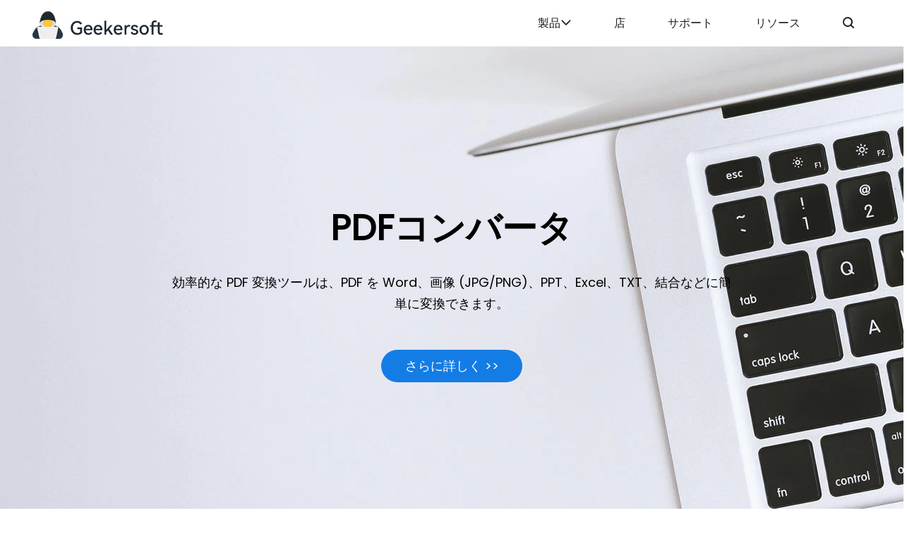

--- FILE ---
content_type: text/html; charset=UTF-8
request_url: https://jp.geekersoft.com/
body_size: 10674
content:
<!doctype html><html lang="ja"><head>
<meta charset="utf-8">
<meta http-equiv="X-UA-Compatible" content="IE=Edge,chrome=1">
<meta name="viewport" content="width=device-width, initial-scale=1, maximum-scale=5">
<title>Geekersoft: ユーティリティ ツール、データ回復ツール、PDF ツールなど。</title>
<meta name="description" content="Geekersoft は、PDF エディター、データ回復、モバイル管理、PDF 変換などの最も強力でユーザーフレンドリーなソフトウェアの開発に取り組んでいます。">
<meta property="og:site_name" content="Geekersoft">
<meta property="og:brand" content="Geekersoft">
<meta property="og:title" content="Geekersoft: ユーティリティ ツール、データ回復ツール、PDF ツールなど。">
<meta property="og:description" content="Geekersoft は、PDF エディター、データ回復、モバイル管理、PDF 変換などの最も強力でユーザーフレンドリーなソフトウェアの開発に取り組んでいます。">
<meta property="og:url" content="https://www.geekersoft.com/">
<meta property="og:image" content="https://www.geekersoft.com/res/img/logo-share.jpg">
<link rel="canonical" href="https://www.geekersoft.com/">

<link type="text/css" rel="stylesheet" href="/jp/res/css/iconfont.css?v=20231110204126"><link type="text/css" rel="stylesheet" href="/jp/res/css/global.css?v=20231110204126"><link type="text/css" rel="stylesheet" href="/jp/res/css/home.css?v=20231110204126"></head>

<body>
	<header id="topHeader" class="container header">
	<div class="wrap flex flex-xb flex-yc">
		<div id="topMenuIconWp" class="menuiconwp">
			<span class="px-20 pointer" onclick="showTopMenuBar(this)"><span class="iconfont icon-menu"></span></span>
		</div>
			
		<div class="logowp"><a href="/"><img class="logo" src="https://www.geekersoft.com/res/img/logo.png" alt="ギーカーソフト" width="203" height="47"></a></div>
		<div class="menuwp">
			<ul id="topMenuWp" class="ulwp">
				<li><a class="item pro" href="javascript:;" id="topProMenu">製品<span class="iconfont icon-jtx"></span></a></li>
				<li><a class="item" href="/store.html" id="topStoreMenu">店</a></li>
				<li><a class="item" href="/support.html" id="topSupportMenu">サポート</a></li>
				<li><a class="item" href="/resources.html" id="topResourcesMenu">リソース</a></li>
			</ul>
			
			<div id="topSearchWp" class="searchwp">
				<span class="item search pointer" onclick="showTopSearchBar()"><span class="iconfont icon-sousuo"></span></span>
				<div class="sbar">
					<input type="text" id="topSearchIpt" onkeyup="topSearch(this,0)" placeholder="検索...">
					<span class="pointer" onclick="topSearch('#topSearchIpt',1)"><span class="iconfont icon-sousuo"></span></span>
				</div>
			</div>
		</div>
	</div>
	
	<div id="topSubMenu" class="submenu">
		<div class="wrap flex flex-xb ">
							<dl>
				<dt>データ復旧</dt>
				
									<dd><a href="/geekersoft-data-recovery.html">PCのデータ復旧</a></dd>
									<dd><a href="/geekersoft-recovergo-android.html">Androidのデータ復旧</a></dd>
									<dd><a href="/phone-rescue.html">iPhone/iPadのデータ復旧</a></dd>
									<dd><a href="/geekersoft-unlockgo-android.html">Androidのロックを解除する</a></dd>
									<dd><a href="/geekersoft-anyunlock.html">iPhone/iPadのロックを解除する</a></dd>
									<dd><a href="/android-system-repair.html">Androidシステムの修理</a></dd>
									<dd><a href="/ios-system-repair.html">iPhone/iPadのシステム修理</a></dd>
					
								</dl>
							<dl>
				<dt>ユーティリティツール</dt>
				
									<dd><a href="/geekersoft-pdf-converter.html">PDFコンバータ</a></dd>
									<dd><a href="/geekersoft-pdf-editor.html">PDFエディター</a></dd>
									<dd><a href="/screen-recorder.html">スクリーンレコーダー</a></dd>
									<dd><a href="/geekersoft-anytrans.html">電話マネージャー</a></dd>
									<dd><a href="/video-converter.html">ビデオコンバーター</a></dd>
									<dd><a href="/geekersoft-phone-mirror.html">電話ミラー</a></dd>
									<dd><a href="/geekersoft-watermark-remover.html">ウォーターマークリムーバー</a></dd>
									<dd><a href="/geekersoft-anygo.html">電話位置スプーファー</a></dd>
									<dd><a href="/photo-enhancer.html">フォトエンハンサー</a></dd>
									<dd><a href="/video-enhancer.html">ビデオエンハンサー</a></dd>
									<dd><a href="/geekersoft-compressor.html">ファイル圧縮ツール</a></dd>
					
								</dl>
							<dl>
				<dt>オンラインツール</dt>
				
					
									<dd><a href="/pdf-converter-online.html">オンライン PDF コンバーター</a></dd>
				<dd><a href="/pdf-to-word-online.html">無料のオンライン PDF から Word へ</a></dd>
				<dd><a href="/pdf-merge-online.html">無料のオンライン PDF 結合</a></dd>
				<dd><a href="/image-compress-online.html">無料のオンライン画像コンプレッサー</a></dd>
				<dd><a href="/free-image-convert-online.html">無料のオンライン画像フォーマットコンバーター</a></dd>
				<!--<dd><a href="/geekersoft-free-video-downloader.html">Online YouTube Video Downloader</a></dd>
				<dd><a href="/youtube-to-mp3.html">Online YouTube to MP3</a></dd>-->
				<dd><a href="/free-screen-recorder-online.html">無料のオンラインスクリーンレコーダー</a></dd>
				<dd><a href="/free-screenshot-online.html">無料のオンラインスクリーンショット</a></dd>
				<dd><a href="/free-video-converter-online.html">無料のオンラインビデオコンバーター</a></dd>
				<dd><a href="/ocr-online.html">無料のオンライン OCR</a></dd>
								</dl>
							
		</div>
	</div>
</header>

<div class="container banwp ban-textpos-center ban-textcolor-b" style="background-image:url(https://www.geekersoft.com/cache/upload/en/banner/1920x/home2.webp);height:700px">
	<div class="wrap">
		<div class="wp">
			<h1 class="title">PDFコンバータ</h1>
            <h2 class="subtitle">効率的な PDF 変換ツールは、PDF を Word、画像 (JPG/PNG)、PPT、Excel、TXT、結合などに簡単に変換できます。</h2>
			<div class="gbtnwp">
				<a href="/geekersoft-pdf-converter.html" class="gbtn bluebtn"><span class="gwp">さらに詳しく &gt;&gt;</span></a>
			</div>
            
            
                        

		</div>
	</div>
</div>
	
<div class="container fwp f1wp">
	<div class="wrap">
    	<h2 class="title">簡単なソフトウェアの場合</h2>
        <div class="text">Geekersoft は、ホーム エンターテイメントを楽しんだり、データの管理と回復、電話の問題の解決などを自由に行える、あらゆるレベルのユーザーに信頼できる使いやすいプログラムを提供することに専念しています。</div>
        
                
		<div class="wp fsb">
        
        	            			<div class="item">
				<a href="/geekersoft-recovergo-android.html">
                <img class="img" src="https://www.geekersoft.com/cache/img/x/home-f1-0.webp" alt="Androidのデータ復旧">
				<div class="twp">
					<h3 class="subtitle">Androidのデータ復旧</h3>
					<div class="subtext line5">最高の復元成功率を誇る RecoverGo(Android) ソフトウェアは、Android デバイスから直接迅速なデータ復元をサポートします。</div>
				</div>
                </a>
			</div>
                                    			<div class="item">
				<a href="/phone-rescue.html">
                <img class="img" src="https://www.geekersoft.com/cache/img/x/home-f1-1.webp" alt="iPhoneのデータ復旧">
				<div class="twp">
					<h3 class="subtitle">iPhoneのデータ復旧</h3>
					<div class="subtext line5">最高の復元成功率を誇る iPhone/iPad データ復元ソフトウェアは、IOS デバイスから直接迅速なデータ復元をサポートします。</div>
				</div>
                </a>
			</div>
                                    			<div class="item">
				<a href="/image-compress-online.html">
                <img class="img" src="https://www.geekersoft.com/cache/img/x/home-f1-2.webp" alt="画像圧縮器">
				<div class="twp">
					<h3 class="subtitle">画像圧縮器</h3>
					<div class="subtext line5">画像圧縮プログラムは、最適な圧縮アルゴリズムを使用して、他のソフトウェアよりも優れた画像圧縮を実現し、画像ファイルのサイズを簡単かつ迅速に縮小できます。</div>
				</div>
                </a>
			</div>
                                    			<div class="item">
				<a href="/geekersoft-pdf-editor.html">
                <img class="img" src="https://www.geekersoft.com/cache/img/x/home-f1-3.webp" alt="PDFエディター">
				<div class="twp">
					<h3 class="subtitle">PDFエディター</h3>
					<div class="subtext line5">GeekerPDF は、テキスト、画像、注釈の変更/追加、結合、分割、OCR などを行うことができる PDF 処理ツールです。</div>
				</div>
                </a>
			</div>
                        		</div>
	</div>	
</div>

	
<div class="container fwp f2wp">
	<div class="wrap">
		<h2 class="title">100 を超える世界の主要メディアが当社について取り上げています</h2>
        <div class="wp" id="f2Slider">
            <ul class="slides">
            	                                <li class="item">
                	<div class="cwp">
                        <div class="word">
                            <span class="iconfont icon-yhz"></span>
                            デバイス上のほぼすべてのものをバックアップおよび復元できるサードパーティ ソフトウェア ソリューション。新しくリリースされたバージョンには合理化されたインターフェイスがあり、デバイスのバックアップまたは復元のプロセスが迅速かつ簡単になりました。                            <span class="iconfont icon-yhy"></span>
                        </div>
                        <div class="starwp">
                            <span class="iconfont icon-star"></span><span class="iconfont icon-star"></span><span class="iconfont icon-star"></span><span class="iconfont icon-star"></span><span class="iconfont icon-star"></span></div>
                        <div class="media">- PCワールド</div>
                    </div>
                </li>
                                                                <li class="item">
                	<div class="cwp">
                        <div class="word">
                            <span class="iconfont icon-yhz"></span>
                            業界で高い復元成功率を誇る Geekersoft iPhone データ復元ソフトウェア。このソフトウェアは、iPhone、iPad、iTunes、icloud からの写真、ビデオ、連絡先、メッセージ、メモ、通話記録などの復元をサポートし、最新の iPhone 13 および iOS 15 システムをサポートします。                            <span class="iconfont icon-yhy"></span>
                        </div>
                        <div class="starwp">
                            <span class="iconfont icon-star"></span><span class="iconfont icon-star"></span><span class="iconfont icon-star"></span><span class="iconfont icon-star"></span><span class="iconfont icon-star"></span></div>
                        <div class="media">- テクレーダー</div>
                    </div>
                </li>
                                                                <li class="item">
                	<div class="cwp">
                        <div class="word">
                            <span class="iconfont icon-yhz"></span>
                            Geekersoft Free PDF to Word は、ファイル変換エラー、変換後のファイル情報の歪み、変換失敗など、この種のソフトウェアによくある問題を発生させることなく、PDF ファイルを迅速かつ正確に変換します。                            <span class="iconfont icon-yhy"></span>
                        </div>
                        <div class="starwp">
                            <span class="iconfont icon-star"></span><span class="iconfont icon-star"></span><span class="iconfont icon-star"></span><span class="iconfont icon-star"></span><span class="iconfont icon-star"></span></div>
                        <div class="media">-ファイナンスオンライン</div>
                    </div>
                </li>
                                                                <li class="item">
                	<div class="cwp">
                        <div class="word">
                            <span class="iconfont icon-yhz"></span>
                            PDF から Word への変換は数多くありますが、Geekersoft PDF から Word への変換ほど高速で滑らかなものはほとんどありません。PDFコンバータをPC、iPhone、iPadに変換するための完全な機能を備えています...                            <span class="iconfont icon-yhy"></span>
                        </div>
                        <div class="starwp">
                            <span class="iconfont icon-star"></span><span class="iconfont icon-star"></span><span class="iconfont icon-star"></span><span class="iconfont icon-star"></span><span class="iconfont icon-star"></span></div>
                        <div class="media">- iGB</div>
                    </div>
                </li>
                                                                                                            </ul>
        </div>
		<img class="img lazyload" src="https://www.geekersoft.com/res/img/blank.png" data-src="https://www.geekersoft.com/cache/img/x/home-media.jpg" width="998" height="29" alt="100 を超える世界の主要メディアが当社について取り上げています">
	</div>
</div>




<div class="container fwp f3wp">
	<div class="wrap">
		<h2 class="title">Geekersoft を選ぶ理由</h2>
        <div class="text">Geekersoft は市場で最も便利で多用途なソフトウェア プロバイダーであり、10 年の経験があり、世界中の 250,000 人のユーザーから 99% の満足度スコアを獲得しています。</div>
        <div class="wp fsb" style="background-image:url(/res/img/earth.png);">
        	<div class="item item1"><span>160</span>か国以上のユーザー</div>
            <div class="item item2"><span>世界中で300 万</span>人以上の顧客</div>
            <div class="item item3"><span>99%</span>の顧客満足率</div>
        </div>
    </div>
</div>


<div class="container fwp f4wp" id="ftsWp">
	<div class="wrap">
		<h2 class="title">注目のヒントと解決策</h2>
		<div class="wp fsb">
			<div class="lwp">
				<ul>
                	                    					<li class="cat12 curr">
                    	<div class="bar" onclick="switchArtTab(this,12)">
                        	<span class="iconfont icon-recover"></span><h3>データ復旧ソリューション</h3><span class="iconfont icon-jty"></span>
                        </div>
                    </li>
                                                            					<li class="cat40 ">
                    	<div class="bar" onclick="switchArtTab(this,40)">
                        	<span class="iconfont icon-wendang"></span><h3>PDF エディター ソリューション</h3><span class="iconfont icon-jty"></span>
                        </div>
                    </li>
                                                            					<li class="cat17 ">
                    	<div class="bar" onclick="switchArtTab(this,17)">
                        	<span class="iconfont icon-iphone"></span><h3>iOSデータ復元ソリューション</h3><span class="iconfont icon-jty"></span>
                        </div>
                    </li>
                                                            					<li class="cat30 ">
                    	<div class="bar" onclick="switchArtTab(this,30)">
                        	<span class="iconfont icon-zhuanhuan2"></span><h3>PDF コンバーター ソリューション</h3><span class="iconfont icon-jty"></span>
                        </div>
                    </li>
                                                            					<li class="cat37 ">
                    	<div class="bar" onclick="switchArtTab(this,37)">
                        	<span class="iconfont icon-shipin3"></span><h3>マルチメディア ソリューション</h3><span class="iconfont icon-jty"></span>
                        </div>
                    </li>
                                                            					<li class="cat18 ">
                    	<div class="bar" onclick="switchArtTab(this,18)">
                        	<span class="iconfont icon-unlock"></span><h3>iPhone/iPad のロックを解除するためのヒント</h3><span class="iconfont icon-jty"></span>
                        </div>
                    </li>
                                                                                                                                                                                                                                                                                        				</ul>
			</div>
			<div class="rwp">
				                <ul class="artitem cat12 active" catid="12">
								<li><a href="/data-recovery-solutions/how-to-open-password-protected-zip-file-easily.html">パスワードで保護されたZipファイルを簡単に開くにはどうすればよいですか?</a></li>
								<li><a href="/data-recovery-solutions/how-to-easily-recover-deleted-instagram-photos-in-several-effective-methods.html">いくつかの効果的な方法で削除されたInstagramの写真を簡単に復元する方法?</a></li>
								<li><a href="/data-recovery-solutions/what-is-pen-drive-a-comprehensive-guide.html">ペンドライブとは何か - 総合ガイド</a></li>
								<li><a href="/data-recovery-solutions/top-10-flash-drive-recovery-tools-proven.html">フラッシュドライブ復元ツールトップ10【実績あり】</a></li>
								<li><a href="/data-recovery-solutions/10-best-free-and-reliable-hard-disk-recovery-software.html">2023年に更新された、無料で信頼性の高いハードディスク復元ソフトウェア10選</a></li>
								<li><a href="/data-recovery-solutions/top-10-reliable-free-sites-to-receive-sms-online-without-real-phone-numbers.html">実際の電話番号なしでSMSをオンラインで受信できる信頼できる無料サイトトップ10</a></li>
								<li><a href="/data-recovery-solutions/how-to-easily-recover-deleted-files-from-flash-drive.html">フラッシュドライブから削除したファイルを簡単に復元する方法</a></li>
								<li><a href="/data-recovery-solutions/recuva-free-data-recovery-review.html">Recuva 無料データ復元レビュー 2023</a></li>
				                </ul>
				                <ul class="artitem cat40 " catid="40">
								<li><a href="/resources-pdf-editor-solutions/top-6-ocr-software-reliable.html">2023 年の OCR ソフトウェア トップ 6 [信頼性]</a></li>
								<li><a href="/resources-pdf-editor-solutions/2-effective-methods-for-how-to-delete-blank-page-in-word.html">Wordで空白ページを削除する2つの効果的な方法</a></li>
								<li><a href="/resources-pdf-editor-solutions/top-8-reliable-free-pdf-password-removers.html">信頼できる無料の PDF パスワードリムーバー トップ 8</a></li>
								<li><a href="/resources-pdf-editor-solutions/how-to-password-protect-a-pdf-effectively-proven.html">PDFを効果的にパスワード保護する方法【実証済み】</a></li>
								<li><a href="/resources-pdf-editor-solutions/how-to-split-pdf-quickly-proven.html">PDFを素早く分割する方法【実証済み】</a></li>
								<li><a href="/resources-pdf-editor-solutions/how-to-quikly-delete-text-from-pdf-with-two-clicks.html">2回のクリックでPDFからテキストを素早く削除する方法</a></li>
								<li><a href="/resources-pdf-editor-solutions/adobe-acrobat-standard-vs-pro-a-comprehensive-comparison.html">【HOT】Adobe Acrobat Standard vs Pro 2023年の徹底比較</a></li>
								<li><a href="/resources-pdf-editor-solutions/10-best-free-pdf-creators-relialbe.html">無料PDF作成ソフト10選【Relialbe】</a></li>
				                </ul>
				                <ul class="artitem cat17 " catid="17">
								<li><a href="/iphone-data-recovery-solutions/fixed-how-to-recover-permanently-deleted-videos-on-iphone.html">[修正済み] iPhoneで完全に削除されたビデオを復元する方法</a></li>
								<li><a href="/iphone-data-recovery-solutions/why-did-iphone-notes-disappeared-after-update-how-to-recover-my-deleted-or-missing-notes.html">アップデート後にiPhoneのメモが消えたのはなぜですか - 削除または紛失したメモを復元する方法?</a></li>
								<li><a href="/iphone-data-recovery-solutions/effective-ways-how-to-recover-deleted-text-messages-on-iphone-with-without-backup-icloud.html">【効果的な方法】バックアップ/iCloudの有無にかかわらず、iPhoneで削除されたテキストメッセージを復元する方法?</a></li>
								<li><a href="/iphone-data-recovery-solutions/5-ways-on-how-to-check-safari-browsing-history-on-iphone.html">iPhoneでSafariの閲覧履歴を確認する5つの方法</a></li>
								<li><a href="/iphone-data-recovery-solutions/effectie-ways-on-how-to-recover-permanently-deleted-photos-from-iphone-without-backup-computer.html">バックアップやコンピュータを使わずにiPhoneから永久に削除された写真を復元する効果的な方法</a></li>
								<li><a href="/iphone-data-recovery-solutions/5-best-ways-on-how-to-recover-deleted-whatsapp-messages-on-iphone.html">iPhone 15/14で削除されたWhatsAppメッセージを復元する5つの最良の方法</a></li>
								<li><a href="/iphone-data-recovery-solutions/top-4-effectively-methods-for-how-to-retrieve-deleted-whatsapp-messages-on-iphone.html">iPhoneで削除されたWhatsAppメッセージを取得するための4つの効果的な方法?</a></li>
								<li><a href="/iphone-data-recovery-solutions/proven-reliable-solution-to-read-deleted-messages-on-whatsapp.html">WhatsApp で削除されたメッセージを読み取るための実証済みの信頼できるソリューション</a></li>
				                </ul>
				                <ul class="artitem cat30 " catid="30">
								<li><a href="/resources-pdf-converter-solutions/effective-ways-to-convert-excel-to-pdf-in-landscape.html">横向きで Excel を PDF に変換する効果的な方法</a></li>
								<li><a href="/resources-pdf-converter-solutions/the-9-best-recommended-free-ocr-software.html">おすすめの無料OCRソフト9選</a></li>
								<li><a href="/resources-pdf-converter-solutions/how-to-easily-convert-pdf-to-word-on-mac-free.html">Mac で PDF を Word に無料で簡単に変換する方法 (2023 年更新)</a></li>
								<li><a href="/resources-pdf-converter-solutions/best-pdf-to-word-converter-free-download.html">最高の PDF to Word コンバーターの無料ダウンロード (Windows 向けの究極のリスト)</a></li>
								<li><a href="/resources-pdf-converter-solutions/best-pdf-to-word-converter-for-mac-free-download.html">Mac 用の最高の PDF to Word コンバーターを無料でダウンロード (Mac 用の究極のリスト)</a></li>
								<li><a href="/resources-pdf-converter-solutions/how-to-merge-pdf-with-ilovepdf-effectively.html">PDF と iLovePDF を効果的に結合する方法 [ホット]</a></li>
								<li><a href="/resources-pdf-converter-solutions/top-5-free-pdf-to-jpg-apps.html">PDFからJPGへの無料変換アプリトップ5【2023年更新】</a></li>
								<li><a href="/resources-pdf-converter-solutions/how-to-convert-word-to-pdf-for-windows-mac-online-and-phone.html">Windows 11/10/8/7、Mac、オンライン、携帯電話用の Word を PDF に変換する方法</a></li>
				                </ul>
				                <ul class="artitem cat37 " catid="37">
								<li><a href="/resources-multimedia-solutions/effective-ways-on-how-to-mirror-iphone-to-windows-pc-mac-full-guide.html">iPhone を Windows PC/Mac にミラーリングする効果的な方法 [完全ガイド]</a></li>
								<li><a href="/resources-multimedia-solutions/top-9-ways-to-convert-wma-to-mp3-in-windows-media-player.html">Windows Media PlayerでWMAをMP3に変換する9つの方法【2023年更新】</a></li>
								<li><a href="/resources-multimedia-solutions/top-10-free-audio-recording-software-for-windows-11.html">Windows 11用の無料オーディオ録音ソフトウェアトップ10</a></li>
								<li><a href="/resources-multimedia-solutions/which-is-the-best-video-compression-software.html">最高のビデオ圧縮ソフトウェアはどれですか?</a></li>
								<li><a href="/resources-multimedia-solutions/6-best-free-reddit-video-downloaders-proven.html">6つの最高の無料Redditビデオダウンローダー【実績あり】</a></li>
								<li><a href="/resources-multimedia-solutions/top-10-free-screen-recorder-without-watermark.html">ウォーターマークなしの無料スクリーンレコーダートップ10</a></li>
								<li><a href="/resources-multimedia-solutions/15-best-free-android-app-download-websites.html">Android アプリを無料でダウンロードできるベスト 15 の Web サイト</a></li>
								<li><a href="/resources-multimedia-solutions/6-best-free-mp4-to-mp3-converters.html">MP4からMP3への最高の無料コンバーター6選</a></li>
				                </ul>
				                <ul class="artitem cat18 " catid="18">
								<li><a href="/unlock-iphone-ipad-solutions/reliable-and-effective-methods-for-unlocking-iphone-passcode-without-losing-data.html">データを失わずにiPhoneパスコードのロックを解除する信頼性が高く効果的な方法</a></li>
								<li><a href="/unlock-iphone-ipad-solutions/effective-ways-on-how-to-unlock-a-carrier-locked-iphone.html">キャリアロックされたiPhoneのロックを解除する効果的な方法は？</a></li>
								<li><a href="/unlock-iphone-ipad-solutions/reliable-ways-on-how-to-delete-icloud-account-without-password-ios-supported.html">パスワードなしでiCloudアカウントを削除する信頼できる方法 iOS 17対応</a></li>
								<li><a href="/unlock-iphone-ipad-solutions/how-to-find-apple-id-password-in-4-effective-ways.html">Apple ID パスワードを見つける 4 つの効果的な方法</a></li>
								<li><a href="/unlock-iphone-ipad-solutions/how-to-reset-iphone-without-apple-id-password.html">Apple ID パスワードなしで iPhone をリセットする方法 (iOS 17 対応)</a></li>
								<li><a href="/unlock-iphone-ipad-solutions/how-to-reset-ipad-without-password-passcode-5-effective-ways.html">パスワード/パスコードなしでiPadをリセットする方法—5つの効果的な方法</a></li>
								<li><a href="/unlock-iphone-ipad-solutions/how-to-bypass-activation-lock-on-apple-watch-effectively.html">Apple Watch のアクティベーション ロックを効果的にバイパスする方法?[ホット]</a></li>
								<li><a href="/unlock-iphone-ipad-solutions/how-to-unlock-apple-id-with-iforgot-apple.html">iForgot Apple で Apple ID のロックを解除する方法 (2023 年更新)</a></li>
				                </ul>
				                <ul class="artitem cat11 " catid="11">
								<li><a href="/video-download-solutions/top-6-linkedin-video-downloaders-to-save-videos-from-linkedin-easily.html">LinkedIn からビデオを簡単に保存するトップ 6 LinkedIn ビデオ ダウンローダー</a></li>
								<li><a href="/video-download-solutions/top-5-chrome-extensions-for-vimeo-video-downloader.html">Vimeoビデオダウンローダー用のトップ5のChrome拡張機能</a></li>
								<li><a href="/video-download-solutions/top-10-mp3-downloader-gratis-mp3-music-downloader-for-pc-cell-phone.html">無料のトップ 10 Mp3 ダウンローダー (PC 携帯電話用 Mp3 音楽ダウンローダー)</a></li>
								<li><a href="/video-download-solutions/the-most-recommendable-10-free-online-url-video-downloaders.html">2023年に最も推奨される10の無料オンラインURLビデオダウンローダー</a></li>
								<li><a href="/video-download-solutions/3-ways-to-download-instagram-videos-on-pc-and-mac.html">Instagramの動画をPCとMacにダウンロードする3つの方法（アプリ、オンライン、アドオン）</a></li>
								<li><a href="/video-download-solutions/10-proven-youtube-playlist-downloaders.html">2023 年に実績のある YouTube プレイリスト ダウンローダー 10 選 [オンライン/ウィンドウ/macOS/Android/iOS 用]</a></li>
								<li><a href="/video-download-solutions/top-3-ways-to-save-tiktok-video-in-gallery-for-android-iphone-devices.html">2023年にAndroidおよびiPhoneデバイスのギャラリーにTikTokビデオを保存するトップ3の方法</a></li>
								<li><a href="/video-download-solutions/the-most-recommended-websites-to-download-subtitles-for-movies.html">映画の字幕をダウンロードするのに最もお勧めのウェブサイト [HOT]</a></li>
				                </ul>
				                <ul class="artitem cat36 " catid="36">
								<li><a href="/resources-andriod-data-recovery-solutions/where-is-the-recycle-bin-on-the-samsung-galaxy-tablet.html">Samsung Galaxy タブレットのごみ箱はどこにありますか</a></li>
								<li><a href="/resources-andriod-data-recovery-solutions/top-4-ways-on-how-to-see-previously-deleted-messages-on-whatsapp-without-any-app.html">アプリを使わずにWhatsAppで以前に削除されたメッセージを確認する方法に関するトップ4の方法</a></li>
								<li><a href="/resources-andriod-data-recovery-solutions/introduction-to-whatsapp-disappearing-messages.html">WhatsApp の消えるメッセージの概要</a></li>
								<li><a href="/resources-andriod-data-recovery-solutions/how-to-retrieve-lost-data-from-android-phones.html">Android スマートフォンから失われたデータを復元する方法</a></li>
								<li><a href="/resources-andriod-data-recovery-solutions/restore-whatsapp-backup-without-uninstalling-in-four-effective-ways.html">アンインストールせずに WhatsApp バックアップを復元する 4 つの効果的な方法</a></li>
								<li><a href="/resources-andriod-data-recovery-solutions/top-9-proven-tools-for-the-recovery-of-whatsapp-deleted-messages.html">WhatsAppの削除されたメッセージを回復するための実績のあるツールトップ9 2023</a></li>
								<li><a href="/resources-andriod-data-recovery-solutions/6-proven-ways-to-recover-deleted-tiktok-videos-or-draft-videos.html">削除されたTikTokビデオまたは下書きビデオを復元する6つの実証済みの方法</a></li>
								<li><a href="/resources-andriod-data-recovery-solutions/the-8-proven-mobile-phone-data-recovery-softwares.html">8つの実績のある携帯電話データ復元ソフトウェア[2023年更新]</a></li>
				                </ul>
				                <ul class="artitem cat39 " catid="39">
								<li><a href="/photo-solutions/top-8-apps-to-effectively-make-blurry-pictures-clear.html">ぼやけた写真を効果的に鮮明にするアプリ トップ 8</a></li>
								<li><a href="/photo-solutions/how-to-remove-tiktok-video-watermarks-in-effective-ways.html">TikTokビデオのウォーターマークを効果的な方法で削除する方法</a></li>
								<li><a href="/photo-solutions/7-best-tools-for-removing-emojis-from-photos.html">2023 年に写真から絵文字を削除するための 7 つの最適なツール</a></li>
				                </ul>
				                <ul class="artitem cat41 " catid="41">
								<li><a href="/location-tips/5-best-ways-on-how-to-fake-iphone-location-without-jailbreak.html">脱獄せずにiPhoneの位置情報を偽装する5つの最良の方法</a></li>
								<li><a href="/location-tips/top-7-pok-mon-go-walking-hackcheat.html">2023 年のポケモン Go ウォーキング ハックチート トップ 7</a></li>
								<li><a href="/location-tips/a-comprehensive-guide-for-pachirisu-pok-mon-go-map-effective.html">パチリスポケモンGOマップ徹底ガイド【有効】</a></li>
								<li><a href="/location-tips/top-8-pok-mon-go-spoofers-for-gps-spoofing-on-ios.html">iOS で GPS スプーフィングを行う Pokémon GO スプーファー トップ 8</a></li>
								<li><a href="/location-tips/how-to-easily-leave-a-life360-circle-in-5-ways-proven.html">Life360 サークルから簡単に退会する 5 つの方法【実証済み】</a></li>
								<li><a href="/location-tips/how-to-catch-the-10-best-pok-mons-in-the-pok-mon-go-pvp-easily.html">Pokémon GO PVP でベスト 10 のポケモンを簡単に捕まえる方法</a></li>
								<li><a href="/location-tips/top-10-effective-android-gps-tracking-apps-for-tracking-android-devices.html">2023 年の Android デバイスを追跡するための効果的な Android GPS 追跡アプリ トップ 10</a></li>
								<li><a href="/location-tips/fake-gps-location-on-iphone-in-3-proven-methods.html">3つの実証済みの方法でiPhoneのGPS位置を偽装する</a></li>
				                </ul>
				                <ul class="artitem cat43 " catid="43">
								<li><a href="/unlock-andriod-tips/10-best-frp-bypass-tools-to-remove-google-account-download.html">Googleアカウントを削除するための10のベストFRPバイパスツール【ダウンロード】</a></li>
								<li><a href="/unlock-andriod-tips/samsung-google-account-verification-bypass-apk-free-download.html">Samsung Google アカウント認証バイパス APK 無料ダウンロード【2023 年更新】</a></li>
								<li><a href="/unlock-andriod-tips/bypass-frp-vnrom-how-to-bypass-google-frp-easily.html">FRP Vnrom をバイパスする - Google FRP を簡単にバイパスするには?</a></li>
								<li><a href="/unlock-andriod-tips/how-to-unlock-android-pattern-lock-screen-a-reliable-way-to-unlock-android-forgot-pattern-lock.html">Androidパターンのロック画面を解除する方法? Androidのパターンロックを忘れた場合のロックを解除する確実な方法！</a></li>
								<li><a href="/unlock-andriod-tips/6-simple-and-effective-ways-to-unlock-a-locked-phone.html">ロックされた携帯電話のロックを解除する6つの簡単で効果的な方法【2023年更新】</a></li>
								<li><a href="/unlock-andriod-tips/unlocking-your-android-phone-6-proven-ways-to-regain-access-when-you-forget-the-password.html">Android スマートフォンのロックを解除する パスワードを忘れたときにアクセスを回復するための 6 つの実証済みの方法</a></li>
								<li><a href="/unlock-andriod-tips/the-best-10-tools-for-unlocking-the-screen-of-oneplus-mobile.html">OnePlus モバイルの画面ロックを解除するためのベスト 10 ツール</a></li>
								<li><a href="/unlock-andriod-tips/how-to-bypass-google-account-verification-frp-on-android-phones-effectively.html">Android スマートフォンで Google アカウント認証 (FRP) を効果的にバイパスする方法 (2023 年更新)</a></li>
				                </ul>
				                <ul class="artitem cat44 " catid="44">
								<li><a href="/system-repair/6-proven-solutions-to-fix-iphone-stuck-in-boot-loop-hot.html">iPhone がブートループに陥った場合の 6 つの実証済みソリューション【ホット】</a></li>
								<li><a href="/system-repair/several-effective-ways-to-fix-your-iphone-keeps-turning-off.html">iPhone の電源が切れ続ける問題を解決するいくつかの効果的な方法</a></li>
								<li><a href="/system-repair/6-reliable-methods-to-fix-google-not-working-on-iphone-ipad.html">iPhone/iPadでGoogleが機能しない問題を修正する6つの信頼できる方法</a></li>
								<li><a href="/system-repair/effective-solutions-on-how-to-fix-iphone-call-volume-low-problem.html">iPhoneの通話量が少ない問題を解決する効果的な解決策</a></li>
								<li><a href="/system-repair/6-tips-on-how-to-fix-iphone-screen-black-but-on.html">iPhoneの画面が真っ黒だが点灯している問題を解決する6つのヒント</a></li>
								<li><a href="/system-repair/6-reliable-ways-on-how-to-fix-039-iphone-keeps-turning-on-and-off-039.html">「iPhone の電源がオンになったりオフになったりする」を修正するための 6 つの確実な方法</a></li>
								<li><a href="/system-repair/top-3-reliable-ways-on-how-to-update-iphone-without-wifi-ios-17-supported.html">WiFi なしで iPhone をアップデートする信頼できる方法トップ 3 (iOS 17 対応)</a></li>
								<li><a href="/system-repair/top-10-ways-on-how-to-fix-iphone-keeps-saying-call-failed.html">iPhoneが通話に失敗したと言い続ける問題を解決するトップ10の方法</a></li>
				                </ul>
							</div>
		</div>
	</div>	
</div>


	<footer class="container footer">
        <div class="wrap menu fsb">
            <div class="logolang">
                <div class="logowp"><a href="/"><img src="https://www.geekersoft.com/res/img/logo.png" alt="ギーカーソフト" width="206" height="47"></a></div>
                <div class="langwp" id="btmLangWp">
                    <span class="iconfont icon-world"></span>言語を変えてください<span class="iconfont icon-jtx"></span>
                    <ul class="lang" id="btmLang">
                        <li><a href="//www.geekersoft.com">English</a></li>
                        <li><a href="//br.geekersoft.com">Portuguese - Português</a></li>
                        <li><a href="//jp.geekersoft.com">Japanese - 日本語</a></li>
                        <li><a href="//de.geekersoft.com">German - Deutsch</a></li>
                        <li><a href="//fr.geekersoft.com">French - Français</a></li>
                        <li><a href="//es.geekersoft.com">Spanish - Español</a></li>
                        <li><a href="//id.geekersoft.com">Indonesian - Bahasa Indonesia</a></li>
                        <li><a href="//zh.geekersoft.com">Chinese - 简体中文</a></li>
                    </ul>
                </div>
                
                                <div class="social">
                    
                    <a href="https://www.facebook.com/geekersoft" rel="nofllow" target="_blank"><img src="https://www.geekersoft.com/res/img/facebook.svg" width="30" height="30" alt="フェイスブック"></a>                    <a href="https://twitter.com/geekersoft" rel="nofllow" target="_blank"><img src="https://www.geekersoft.com/res/img/twitter.svg" width="30" height="30" alt="ツイッター"></a>                    <a href="https://www.instagram.com/geekersoft/" rel="nofllow" target="_blank"><img src="https://www.geekersoft.com/res/img/instagram.svg" width="30" height="30" alt="インスタグラム"></a>                    <a href="https://www.youtube.com/channel/UCdvQmEcGe0WRWfkrhSXdGIA" rel="nofllow" target="_blank"><img src="https://www.geekersoft.com/res/img/youtube.svg" width="30" height="30" alt="ユーチューブ"></a>                    
                </div>
                                
            </div>
            <dl class="fmenu">
                <dt>製品</dt>
                                                                                                                                                                                                                                                                                                                                                                                                                                                                        <dd><a href="/pdf-converter-online.html">無料のオンライン PDF コンバーター</a></dd>
                <dd><a href="/pdf-to-word-online.html">無料のオンライン PDF から Word へ</a></dd>
                <dd><a href="/pdf-merge-online.html">無料のオンライン PDF 結合</a></dd>
                <dd><a href="/image-compress-online.html">無料のオンライン画像コンプレッサー</a></dd>
                <dd><a href="/free-image-convert-online.html">無料のオンライン画像フォーマットコンバーター</a></dd>
                <!--<dd><a href="/geekersoft-free-video-downloader.html">Online YouTube Video Downloader</a></dd>
                <dd><a href="/youtube-to-mp3.html">Online YouTube to MP3</a></dd>-->
                <dd><a href="/free-screen-recorder-online.html">無料のオンラインスクリーンレコーダー</a></dd>
                <dd><a href="/free-screenshot-online.html">無料のオンラインスクリーンショット</a></dd>
                <dd><a href="/free-video-converter-online.html">無料のオンラインビデオコンバーター</a></dd>
                <dd><a href="/ocr-online.html">無料のオンライン OCR</a></dd>
                            </dl>
            <dl class="fmenu">
                <dt>サポート</dt>
                <dd><a href="/support.html">サポートセンター</a></dd>
                <dd><a href="/faqs.html">FAQセンター</a></dd>
                                <dd><a href="/software-coupon-codes.html">クーポンコードセンター</a></dd>                            </dl>
            <dl class="fmenu">
                <dt>会社</dt>
                <dd><a href="/about-us.html">私たちについて</a></dd>
                <dd><a href="/contact-us.html">お問い合わせ</a></dd>
                <dd class="subdd">
                    <div class="subwp">
                        <input type="text" id="subscribeIpt" onkeyup="subscribeSubmit(0)" placeholder="メールアドレスを入力してください" autocomplete="off">
                        <span class="pointer" onclick="subscribeSubmit(1)"><span class="iconfont icon-zhifeiji"></span></span>
                    </div>
                </dd>
            </dl>
        </div>
        
        <div class="btm" id="footBtm">
            <div class="wrap fsb">
                <div class="copyright">Copyright © 2023 geekersoft.com 全著作権所有。</div>
                <ul class="policy">
                                        <li><a href="/privacy-policy.html">プライバシーポリシー</a></li>
                                        <li><a href="/cookie-policy.html">クッキーポリシー</a></li>
                                        <li><a href="/terms-of-use.html">利用規約</a></li>
                                        <li><a href="/refund-policy.html">代金返却方針</a></li>
                                        <li><a href="/retrieve-license-code.html">ライセンスコードの取得</a></li>
                                        <li><a href="/geekersoft-affiliate.html">アフィリエイト</a></li>
                                    </ul>
            </div>
        </div>
        
</footer>

<div id="widget" class="widget">
    <span class="totop pointer" id="toTop"><span class="iconfont icon-jts"></span></span>
</div>

<iframe id="myiframe" name="myiframe" width="0" height="0" frameborder="0" class="none"></iframe>

<script type="text/javascript" src="https://www.geekersoft.com/res/js/jquery.global.min.js?v=20231110204126"></script><script type="text/javascript" src="https://www.geekersoft.com/res/js/common.js?v=20231110204126"></script><script type="text/javascript" src="https://www.geekersoft.com/res/js/jquery.flexslider-min.js?v=20231110204126"></script><script type="text/javascript" src="https://www.geekersoft.com/res/js/home.js?v=20231110204126"></script>	<script async src="https://www.googletagmanager.com/gtag/js?id=G-47VNE4S6BG"></script>
<script>
    window.dataLayer = window.dataLayer || [];
    function gtag(){dataLayer.push(arguments);}
    gtag('js', new Date());
    gtag('config', 'G-47VNE4S6BG');
</script>


</body></html>

--- FILE ---
content_type: text/html; charset=UTF-8
request_url: https://jp.geekersoft.com/ajax.html?act=firstRecode
body_size: 3343
content:
<!doctype html><html lang="ja"><head>
<meta charset="utf-8">
<meta http-equiv="X-UA-Compatible" content="IE=Edge,chrome=1">
<meta name="viewport" content="width=device-width, initial-scale=1, maximum-scale=5">
<title>ページが見つかりません |  ギーカーソフト</title>
<meta name="description" content="お探しのページはもう存在しない可能性があります。">
<meta property="og:site_name" content="Geekersoft">
<meta property="og:brand" content="Geekersoft">
<meta property="og:title" content="ページが見つかりません |  ギーカーソフト">
<meta property="og:description" content="お探しのページはもう存在しない可能性があります。">
<meta property="og:url" content="https://www.geekersoft.com/404.html">
<meta property="og:image" content="https://www.geekersoft.com/res/img/logo-share.jpg">
<link rel="canonical" href="https://www.geekersoft.com/404.html">

<link type="text/css" rel="stylesheet" href="/jp/res/css/iconfont.css?v=20231030221023"><link type="text/css" rel="stylesheet" href="/jp/res/css/global.css?v=20231030221023"><link type="text/css" rel="stylesheet" href="/jp/res/css/404.css?v=20231030221023"></head>

<body>
	<header id="topHeader" class="container header">
	<div class="wrap flex flex-xb flex-yc">
		<div id="topMenuIconWp" class="menuiconwp">
			<span class="px-20 pointer" onclick="showTopMenuBar(this)"><span class="iconfont icon-menu"></span></span>
		</div>
			
		<div class="logowp"><a href="/"><img class="logo" src="https://www.geekersoft.com/res/img/logo.png" alt="ギーカーソフト" width="203" height="47"></a></div>
		<div class="menuwp">
			<ul id="topMenuWp" class="ulwp">
				<li><a class="item pro" href="javascript:;" id="topProMenu">製品<span class="iconfont icon-jtx"></span></a></li>
				<li><a class="item" href="/store.html" id="topStoreMenu">店</a></li>
				<li><a class="item" href="/support.html" id="topSupportMenu">サポート</a></li>
				<li><a class="item" href="/resources.html" id="topResourcesMenu">リソース</a></li>
			</ul>
			
			<div id="topSearchWp" class="searchwp">
				<span class="item search pointer" onclick="showTopSearchBar()"><span class="iconfont icon-sousuo"></span></span>
				<div class="sbar">
					<input type="text" id="topSearchIpt" onkeyup="topSearch(this,0)" placeholder="検索...">
					<span class="pointer" onclick="topSearch('#topSearchIpt',1)"><span class="iconfont icon-sousuo"></span></span>
				</div>
			</div>
		</div>
	</div>
	
	<div id="topSubMenu" class="submenu">
		<div class="wrap flex flex-xb ">
							<dl>
				<dt>データ復旧</dt>
				
									<dd><a href="/geekersoft-data-recovery.html">PCのデータ復旧</a></dd>
									<dd><a href="/geekersoft-recovergo-android.html">Androidのデータ復旧</a></dd>
									<dd><a href="/phone-rescue.html">iPhone/iPadのデータ復旧</a></dd>
									<dd><a href="/geekersoft-unlockgo-android.html">Androidのロックを解除する</a></dd>
									<dd><a href="/geekersoft-anyunlock.html">iPhone/iPadのロックを解除する</a></dd>
									<dd><a href="/android-system-repair.html">Androidシステムの修理</a></dd>
									<dd><a href="/ios-system-repair.html">iPhone/iPadのシステム修理</a></dd>
					
								</dl>
							<dl>
				<dt>ユーティリティツール</dt>
				
									<dd><a href="/geekersoft-pdf-converter.html">PDFコンバータ</a></dd>
									<dd><a href="/geekersoft-pdf-editor.html">PDFエディター</a></dd>
									<dd><a href="/screen-recorder.html">スクリーンレコーダー</a></dd>
									<dd><a href="/geekersoft-anytrans.html">電話マネージャー</a></dd>
									<dd><a href="/video-converter.html">ビデオコンバーター</a></dd>
									<dd><a href="/geekersoft-phone-mirror.html">電話ミラー</a></dd>
									<dd><a href="/geekersoft-watermark-remover.html">ウォーターマークリムーバー</a></dd>
									<dd><a href="/geekersoft-anygo.html">電話位置スプーファー</a></dd>
									<dd><a href="/photo-enhancer.html">フォトエンハンサー</a></dd>
									<dd><a href="/video-enhancer.html">ビデオエンハンサー</a></dd>
									<dd><a href="/geekersoft-compressor.html">ファイル圧縮ツール</a></dd>
					
								</dl>
							<dl>
				<dt>オンラインツール</dt>
				
					
									<dd><a href="/pdf-converter-online.html">オンライン PDF コンバーター</a></dd>
				<dd><a href="/pdf-to-word-online.html">無料のオンライン PDF から Word へ</a></dd>
				<dd><a href="/pdf-merge-online.html">無料のオンライン PDF 結合</a></dd>
				<dd><a href="/image-compress-online.html">無料のオンライン画像コンプレッサー</a></dd>
				<dd><a href="/free-image-convert-online.html">無料のオンライン画像フォーマットコンバーター</a></dd>
				<!--<dd><a href="/geekersoft-free-video-downloader.html">Online YouTube Video Downloader</a></dd>
				<dd><a href="/youtube-to-mp3.html">Online YouTube to MP3</a></dd>-->
				<dd><a href="/free-screen-recorder-online.html">無料のオンラインスクリーンレコーダー</a></dd>
				<dd><a href="/free-screenshot-online.html">無料のオンラインスクリーンショット</a></dd>
				<dd><a href="/free-video-converter-online.html">無料のオンラインビデオコンバーター</a></dd>
				<dd><a href="/ocr-online.html">無料のオンライン OCR</a></dd>
								</dl>
							
		</div>
	</div>
</header>
<div class="container mainwp">
	<div class="wrap">
		<div class="iconwp"><span class="iconfont icon-cry"></span></div>
		<div class="textwp">
			<h1 class="tit">おっと...申し訳ありません</h1>
			<div class="text">リクエストしたページが見つかりません。上の検索フィールドに 1 つ以上のキーワードを入力して検索します。</div>
		</div>
	</div>
</div>

	<footer class="container footer">
        <div class="wrap menu fsb">
            <div class="logolang">
                <div class="logowp"><a href="/"><img src="https://www.geekersoft.com/res/img/logo.png" alt="ギーカーソフト" width="206" height="47"></a></div>
                <div class="langwp" id="btmLangWp">
                    <span class="iconfont icon-world"></span>言語を変えてください<span class="iconfont icon-jtx"></span>
                    <ul class="lang" id="btmLang">
                        <li><a href="//www.geekersoft.com">English</a></li>
                        <li><a href="//br.geekersoft.com">Portuguese - Português</a></li>
                        <li><a href="//jp.geekersoft.com">Japanese - 日本語</a></li>
                        <li><a href="//de.geekersoft.com">German - Deutsch</a></li>
                        <li><a href="//fr.geekersoft.com">French - Français</a></li>
                        <li><a href="//es.geekersoft.com">Spanish - Español</a></li>
                        <li><a href="//id.geekersoft.com">Indonesian - Bahasa Indonesia</a></li>
                        <li><a href="//zh.geekersoft.com">Chinese - 简体中文</a></li>
                    </ul>
                </div>
                
                                <div class="social">
                    
                    <a href="https://www.facebook.com/geekersoft" rel="nofllow" target="_blank"><img src="https://www.geekersoft.com/res/img/facebook.svg" width="30" height="30" alt="フェイスブック"></a>                    <a href="https://twitter.com/geekersoft" rel="nofllow" target="_blank"><img src="https://www.geekersoft.com/res/img/twitter.svg" width="30" height="30" alt="ツイッター"></a>                    <a href="https://www.instagram.com/geekersoft/" rel="nofllow" target="_blank"><img src="https://www.geekersoft.com/res/img/instagram.svg" width="30" height="30" alt="インスタグラム"></a>                    <a href="https://www.youtube.com/channel/UCdvQmEcGe0WRWfkrhSXdGIA" rel="nofllow" target="_blank"><img src="https://www.geekersoft.com/res/img/youtube.svg" width="30" height="30" alt="ユーチューブ"></a>                    
                </div>
                                
            </div>
            <dl class="fmenu">
                <dt>製品</dt>
                                                                                                                                                                                                                                                                                                                                                                                                                                                                        <dd><a href="/pdf-converter-online.html">無料のオンライン PDF コンバーター</a></dd>
                <dd><a href="/pdf-to-word-online.html">無料のオンライン PDF から Word へ</a></dd>
                <dd><a href="/pdf-merge-online.html">無料のオンライン PDF 結合</a></dd>
                <dd><a href="/image-compress-online.html">無料のオンライン画像コンプレッサー</a></dd>
                <dd><a href="/free-image-convert-online.html">無料のオンライン画像フォーマットコンバーター</a></dd>
                <!--<dd><a href="/geekersoft-free-video-downloader.html">Online YouTube Video Downloader</a></dd>
                <dd><a href="/youtube-to-mp3.html">Online YouTube to MP3</a></dd>-->
                <dd><a href="/free-screen-recorder-online.html">無料のオンラインスクリーンレコーダー</a></dd>
                <dd><a href="/free-screenshot-online.html">無料のオンラインスクリーンショット</a></dd>
                <dd><a href="/free-video-converter-online.html">無料のオンラインビデオコンバーター</a></dd>
                <dd><a href="/ocr-online.html">無料のオンライン OCR</a></dd>
                            </dl>
            <dl class="fmenu">
                <dt>サポート</dt>
                <dd><a href="/support.html">サポートセンター</a></dd>
                <dd><a href="/faqs.html">FAQセンター</a></dd>
                                <dd><a href="/software-coupon-codes.html">クーポンコードセンター</a></dd>                            </dl>
            <dl class="fmenu">
                <dt>会社</dt>
                <dd><a href="/about-us.html">私たちについて</a></dd>
                <dd><a href="/contact-us.html">お問い合わせ</a></dd>
                <dd class="subdd">
                    <div class="subwp">
                        <input type="text" id="subscribeIpt" onkeyup="subscribeSubmit(0)" placeholder="メールアドレスを入力してください" autocomplete="off">
                        <span class="pointer" onclick="subscribeSubmit(1)"><span class="iconfont icon-zhifeiji"></span></span>
                    </div>
                </dd>
            </dl>
        </div>
        
        <div class="btm" id="footBtm">
            <div class="wrap fsb">
                <div class="copyright">Copyright © 2023 geekersoft.com 全著作権所有。</div>
                <ul class="policy">
                                        <li><a href="/privacy-policy.html">プライバシーポリシー</a></li>
                                        <li><a href="/cookie-policy.html">クッキーポリシー</a></li>
                                        <li><a href="/terms-of-use.html">利用規約</a></li>
                                        <li><a href="/refund-policy.html">代金返却方針</a></li>
                                        <li><a href="/retrieve-license-code.html">ライセンスコードの取得</a></li>
                                        <li><a href="/geekersoft-affiliate.html">アフィリエイト</a></li>
                                    </ul>
            </div>
        </div>
        
</footer>

<div id="widget" class="widget">
    <span class="totop pointer" id="toTop"><span class="iconfont icon-jts"></span></span>
</div>

<iframe id="myiframe" name="myiframe" width="0" height="0" frameborder="0" class="none"></iframe>

<script type="text/javascript" src="https://www.geekersoft.com/res/js/jquery.global.min.js?v=20231030221023"></script><script type="text/javascript" src="https://www.geekersoft.com/res/js/common.js?v=20231030221023"></script>	<script async src="https://www.googletagmanager.com/gtag/js?id=G-47VNE4S6BG"></script>
<script>
    window.dataLayer = window.dataLayer || [];
    function gtag(){dataLayer.push(arguments);}
    gtag('js', new Date());
    gtag('config', 'G-47VNE4S6BG');
</script>

<script type="text/javascript">
var pageFrom = document.referrer;
var pageTo = document.location.href;
if( pageTo.indexOf('/404.html') == -1 ){
	$.post('/404.html?act=record',{page_from:pageFrom, page_to:pageTo},function(){
		document.location.href = '/404.html';	
	});
}
</script>


</body></html>

--- FILE ---
content_type: text/css
request_url: https://jp.geekersoft.com/jp/res/css/iconfont.css?v=20231110204126
body_size: 1980
content:
@font-face{font-display:swap;font-family:"iconfont";src:url('/de/res/css/iconfont.woff2?t=1687701688758') format('woff2'), url('/de/res/css/confont.woff?t=1687701688758') format('woff'), url('/de/res/css/iconfont.ttf?t=1687701688758') format('truetype');}.iconfont{font-display:swap;font-family:"iconfont" !important;font-size:16px;font-style:normal;-webkit-font-smoothing:antialiased;-moz-osx-font-smoothing:grayscale;}.icon-success:before{content:"\e66c";}.icon-convert:before{content:"\e66b";}.icon-add2:before{content:"\e6c5";}.icon-clear:before{content:"\e668";}.icon-gongsi:before{content:"\e669";}.icon-geren:before{content:"\e66a";}.icon-fangwuchuzu:before{content:"\ffb9";}.icon-add-copy:before{content:"\ffba";}.icon-merge-copy:before{content:"\ffbb";}.icon-add:before{content:"\e68f";}.icon-jtx3:before{content:"\e667";}.icon-merge:before{content:"\e743";}.icon-jts3:before{content:"\ee9c";}.icon-weixin:before{content:"\e666";}.icon-gougou:before{content:"\e6a4";}.icon-zhifubao2:before{content:"\e65f";}.icon-wxpay:before{content:"\e689";}.icon-zhifubao:before{content:"\ee49";}.icon-fanhui:before{content:"\e65e";}.icon-shoujitianchong1:before{content:"\e6b9";}.icon-gengxin1:before{content:"\e64e";}.icon-shoujitianchong:before{content:"\e6c4";}.icon-shouji1:before{content:"\e693";}.icon-bingdu:before{content:"\e64f";}.icon-anzhuo:before{content:"\e652";}.icon-apple-fill:before{content:"\e881";}.icon-chongdianqi:before{content:"\e653";}.icon-huifu1:before{content:"\e676";}.icon-cuowu1:before{content:"\e65d";}.icon-weizhi:before{content:"\e64d";}.icon-_renlianshibie:before{content:"\e636";}.icon-zhiwen:before{content:"\e63c";}.icon-icon-test:before{content:"\e637";}.icon-PINmazhongfa:before{content:"\e63b";}.icon-mima:before{content:"\e649";}.icon-lishijilu:before{content:"\e639";}.icon-liangdianzuiduandibiaolujing1:before{content:"\edb1";}.icon-gl-tags4:before{content:"\e87d";}.icon-guangpan1:before{content:"\e62e";}.icon-sudu1:before{content:"\e630";}.icon-move:before{content:"\e617";}.icon-duodiankeshiyu:before{content:"\edad";}.icon-LBS_selected:before{content:"\e635";}.icon-jianpan:before{content:"\e661";}.icon-contacts:before{content:"\e8ce";}.icon-videos:before{content:"\e61a";}.icon-message-square:before{content:"\e6b5";}.icon-whatsapp1:before{content:"\e8ea";}.icon-Documents:before{content:"\e696";}.icon-record_screen:before{content:"\e65c";}.icon-ic24-photos:before{content:"\e660";}.icon-package-svgrepo-com:before{content:"\e7d4";}.icon-wendangjiami:before{content:"\e65b";}.icon-zuoce-changyong-gaoliang:before{content:"\e6dc";}.icon-file-add:before{content:"\e614";}.icon-world:before{content:"\e9ee";}.icon-icontianjiatupian-copy:before{content:"\ffbc";}.icon-icontianjiatupian-copy1:before{content:"\ffbd";}.icon-geshizhuanhuan-copy:before{content:"\ffbe";}.icon-iconset0104:before{content:"\e615";}.icon-icontianjiatupian:before{content:"\e621";}.icon-OCRshibieguanli:before{content:"\e684";}.icon-pizhu:before{content:"\e616";}.icon-wenjianjiami:before{content:"\e647";}.icon-jihua:before{content:"\e62d";}.icon-shuiyin:before{content:"\e662";}.icon-geshizhuanhuan:before{content:"\e746";}.icon-upload1:before{content:"\e632";}.icon-txt:before{content:"\e7d0";}.icon-xlsx:before{content:"\e658";}.icon-ppt:before{content:"\ea46";}.icon-ocr:before{content:"\e7aa";}.icon-contribute:before{content:"\e651";}.icon-zhuanhuan2:before{content:"\e60b";}.icon-mp3:before{content:"\e6cd";}.icon-shipin3:before{content:"\e62c";}.icon-shipin2:before{content:"\e665";}.icon-jtx2:before{content:"\e771";}.icon-cuowu:before{content:"\e674";}.icon-jinru:before{content:"\e609";}.icon-zhuanhuan:before{content:"\e664";}.icon-windows:before{content:"\ea06";}.icon-mac-copy:before{content:"\ee9b";}.icon-download3:before{content:"\e650";}.icon-kafei:before{content:"\e6ab";}.icon-focus:before{content:"\e624";}.icon-focus-copy:before{content:"\ffc1";}.icon-xianzhi-copy:before{content:"\ffbf";}.icon-wuxianzhi:before{content:"\e854";}.icon-xianzhi:before{content:"\e646";}.icon-platform:before{content:"\e680";}.icon-jiandanx:before{content:"\e612";}.icon-upload2:before{content:"\e94a";}.icon-wait:before{content:"\e724";}.icon-Coupon:before{content:"\eb64";}.icon-whatsapp:before{content:"\ea07";}.icon-Ringtone:before{content:"\e792";}.icon-itunes1:before{content:"\ec0b";}.icon-MONEYBACK:before{content:"\e811";}.icon-promise:before{content:"\e62b";}.icon-support:before{content:"\e7b9";}.icon-securepayment:before{content:"\ee99";}.icon-aboutus:before{content:"\e606";}.icon-mulu:before{content:"\e605";}.icon-jtys:before{content:"\e619";}.icon-download2:before{content:"\e63a";}.icon-download:before{content:"\e62f";}.icon-tip:before{content:"\e73c";}.icon-key:before{content:"\e6ce";}.icon-faq:before{content:"\e6aa";}.icon-yuangou:before{content:"\e68b";}.icon-baohu:before{content:"\e620";}.icon-d7h24:before{content:"\e634";}.icon-time:before{content:"\e604";}.icon-secure:before{content:"\e9d9";}.icon-service:before{content:"\e73b";}.icon-data-recovery01:before{content:"\e6ca";}.icon-iphone:before{content:"\e64c";}.icon-unlock:before{content:"\e62a";}.icon-recover:before{content:"\e611";}.icon-gouxuan:before{content:"\e659";}.icon-del2:before{content:"\e765";}.icon-pdf:before{content:"\e6a3";}.icon-word:before{content:"\ea47";}.icon-click:before{content:"\e656";}.icon-macOS:before{content:"\e73a";}.icon-file:before{content:"\eb91";}.icon-jtz2:before{content:"\eb89";}.icon-yulan:before{content:"\e655";}.icon-tupiantianjia:before{content:"\ec7d";}.icon-zhifeiji:before{content:"\e681";}.icon-Win:before{content:"\e710";}.icon-yinpinbofang:before{content:"\e66e";}.icon-moshi:before{content:"\e642";}.icon-xingzhuang:before{content:"\e610";}.icon-canshu:before{content:"\e607";}.icon-gaoqing:before{content:"\e683";}.icon-zimu:before{content:"\e69e";}.icon-xitong:before{content:"\e60f";}.icon-mts:before{content:"\e70c";}.icon-duowenjian:before{content:"\e725";}.icon-itunes:before{content:"\ebd7";}.icon-preview:before{content:"\e622";}.icon-jiasu:before{content:"\e6a7";}.icon-shandian:before{content:"\e711";}.icon-movie:before{content:"\e6cc";}.icon-jiemianguanli:before{content:"\e63e";}.icon-shujuronghe:before{content:"\e654";}.icon-4k:before{content:"\e63f";}.icon-huifu:before{content:"\e638";}.icon-shipin:before{content:"\e608";}.icon-wendang:before{content:"\e628";}.icon-youjian:before{content:"\e633";}.icon-yinle:before{content:"\e644";}.icon-tupian:before{content:"\e730";}.icon-dangan:before{content:"\e625";}.icon-instagram:before{content:"\e87f";}.icon-twitter:before{content:"\e882";}.icon-youtube:before{content:"\e883";}.icon-facebook:before{content:"\e600";}.icon-kefu:before{content:"\e65a";}.icon-baozhang2:before{content:"\e657";}.icon-anquan2:before{content:"\e88c";}.icon-duomeiti:before{content:"\e71a";}.icon-huifubeifen:before{content:"\e623";}.icon-xiufu:before{content:"\e63d";}.icon-baozhang:before{content:"\e878";}.icon-shijian:before{content:"\e8c5";}.icon-gengxin:before{content:"\e629";}.icon-xiazai:before{content:"\e631";}.icon-anquan:before{content:"\e8ab";}.icon-michi:before{content:"\e601";}.icon-wenti:before{content:"\e8bb";}.icon-shengji:before{content:"\e663";}.icon-kefu1:before{content:"\e613";}.icon-hanhan:before{content:"\e692";}.icon-zhengce:before{content:"\e61d";}.icon-xukezheng:before{content:"\e875";}.icon-icloud1-copy:before{content:"\ee9a";}.icon-Android:before{content:"\e61e";}.icon-Mac:before{content:"\e60e";}.icon-icloud:before{content:"\ebc8";}.icon-Android2:before{content:"\e688";}.icon-ios1:before{content:"\e68a";}.icon-jtx:before{content:"\e640";}.icon-del:before{content:"\e81e";}.icon-dui:before{content:"\e60d";}.icon-iOS:before{content:"\e734";}.icon-shanchu:before{content:"\e60c";}.icon-star:before{content:"\e6a2";}.icon-yhy:before{content:"\e602";}.icon-yhz:before{content:"\ec7e";}.icon-jts:before{content:"\e627";}.icon-cart:before{content:"\e643";}.icon-cry:before{content:"\e603";}.icon-duigou:before{content:"\ebe6";}.icon-jtz:before{content:"\ec7f";}.icon-jty:before{content:"\ec80";}.icon-home:before{content:"\e626";}.icon-faq-order:before{content:"\e618";}.icon-faq-payment:before{content:"\e66d";}.icon-faq-tech:before{content:"\e641";}.icon-faq-regupg:before{content:"\e68e";}.icon-menu:before{content:"\e645";}.icon-upload:before{content:"\e60a";}.icon-preview-copy:before{content:"\ffc0";}.icon-jiasu-copy:before{content:"\ffc2";}.icon-guangpan:before{content:"\e64b";}.icon-xzzz:before{content:"\e648";}.icon-sousuo:before{content:"\e61c";}.icon-cpu:before{content:"\e69d";}.icon-sudu:before{content:"\e61b";}.icon-shouji:before{content:"\e64a";}.icon-beifen:before{content:"\e61f";}

--- FILE ---
content_type: text/css
request_url: https://jp.geekersoft.com/jp/res/css/global.css?v=20231110204126
body_size: 6806
content:
::-moz-selection{background-color:#b9e9ff}
::selection{background-color:#b9e9ff}
@font-face{font-family:'poppins regular';src:url('/de/res/css/poppins_regular.ttf');font-display:swap;}
body,div,dl,dt,dd,ul,ol,li,h1,h2,h3,h4,h5,h6,pre,form,input,textarea,p,th,td,img{margin:0;padding:0;-webkit-text-size-adjust:none;outline:none;}
img{border:0;vertical-align:middle;}
table{border-collapse:collapse;}
ul{list-style:none;}ol{list-style:none;}
h1,h2,h3,h4,h5,h6{font-size:100%;font-weight:500;}
h1{font-size:30px;line-height:36px;}h2{font-size:26px;line-height:34px;}h3{font-size:24px;line-height:30px;}
input[type='text'],textarea{-webkit-appearance:none;outline:none;color:#666;vertical-align:top;font-size:14px;line-height:1.2em;}
a:hover,a:active,a:focus{outline:0;}a{text-decoration:none;color:#1d1d20;outline:none;}a:hover{text-decoration:underline;}a.tdn{text-decoration:none!important;}a.underline{text-decoration:underline;}
body{font-size:16px;line-height:1.5rem;font-family:'poppins regular',Segoe UI,Arial,Helvetica Neue;font-weight:400;color:#1d1d20;}
.fl{float:left;}.fr{float:right;}.float-left{float:left;}.float-right{float:right;}
.clear{clear:both;}.clear:after{content:'\20';display:block;clear:both;}
.none{display:none;}.hide{display:none!important;}.of-hide{overflow:hidden;}.vi-hide{visibility:hidden;}.inline-block{display:inline-block;}.block{display:block;}
.fsb{display:flex;justify-content:space-between;}.fsc{display:flex;justify-content:center;}

.flex{display:flex;}.flex-xl{justify-content:flex-start;}.flex-xb{justify-content:space-between;}.flex-xc{justify-content:center;}.flex-yt{align-items:flex-start;}.flex-yc{align-items:center;}.flex-yb{align-items:flex-end;}.flex-ys{align-items:stretch;}.flex-1{flex:1;}.flex-1-1-auto{flex:1 1 auto;}.flex-0-0-auto{flex:0 0 auto;}.flex-0-1-auto{flex:0 1 auto;}.flex-0-1-400{flex:0 1 400px;}.flex-25p{flex:0 0 25%;}.flex-33p{flex:0 0 33.3%;}.flex-wrap{flex-wrap:wrap;}


.gap-10{gap:10px;}.gap-20{gap:20px;}.gap-30{gap:30px;}.gap-50{gap:50px;}

.x-l{text-align:left;}.x-c{text-align:center;}.x-r{text-align:right;}
.y-t{vertical-align:top;}.y-tt{vertical-align:text-top;}.y-m{vertical-align:middle;}.y-b{vertical-align:bottom;}.y-sub{vertical-align:sub;}
.z-1{z-index:1;}.z-2{z-index:2;}.z-100{z-index:100;}.z-101{z-index:101;}


.size-12{font-size:12px;}.size-14{font-size:14px;}.size-15{font-size:15px;}.size-16{font-size:16px;}.size-18{font-size:18px;}.size-20{font-size:20px;}.size-22{font-size:22px;}.size-24{font-size:24px;}.size-26{font-size:26px;}.size-30{font-size:30px;}.size-34{font-size:34px;}.size-40{font-size:40px;}.size-50{font-size:50px;}
.bold{font-weight:bold;}.weight-400{font-weight:400;}.weight-500{font-weight:500;}.weight-600{font-weight:600;}

.color-white{color:#fff;}.color-red{color:#ed090f;}.color-inherit{color:inherit;}
.color-gray-400{color:#9CA3AF}.color-gray-500{color:#787878}.color-gray-600{color:#4E5056;}.color-gray-700{color:#444;}.color-gray-800{color:#373737;}
.color-red-400{color:#F87171;}.color-red-500{color:#EF4444;}.color-red-600{color:#DC2626;}
.color-green-400{color:#34D399;}.color-green-450{color:#00c250;}.color-green-600{color:#059669;}
.color-blue{color:#147CE4;}.color-blue-450{color:#06b4fd;}.color-blue-500{color:#3B82F6;}.color-blue-600{color:#2563EB;}

.hover-color-white:hover{color:#fff;}
.hover-color-black:hover{color:#000;}
.hover-color-blue:hover{color:#0267cd;}
.hover-color-gray-500:hover{color:#787878;}
.hover-color-red-600:hover{color:#DC2626;}

.bg-white{background-color:#fff;}.bg-blue{background-color:#147CE4;}.bg-none{background:none;}
.bg-gray-50{background-color:#F9FAFB;}.bg-gray-100{background-color:#F3F4F6;}.bg-gray-200{background-color:#E5E7EB;}
.bg-yellow-400{background-color:#FBBF24;}
.bg-green-500{background-color:#22c55e;}
.bg-blue-50{background-color:#EFF6FF;}.bg-blue-80{background-color:#e8eefd;}.bg-blue-100{background-color:#DBEAFE;}.bg-blue-300{background-color:#93C5FD;}.bg-blue-500{background-color:#1877f2;}.bg-blue-600{background-color:#2563EB;}.bg-blue-700{background-color:#1D4ED8;}
.bg-gradien-green{background-image:radial-gradient(circle at 34% 95%, rgba(17, 17, 17, 0.04) 0%, rgba(17, 17, 17, 0.04) 67%, rgba(197, 197, 197, 0.04) 50%, rgba(197, 197, 197, 0.04) 100%), radial-gradient(circle at 40% 17%, rgba(64, 64, 64, 0.04) 0%, rgba(64, 64, 64, 0.04) 67%, rgba(244, 244, 244, 0.04) 50%, rgba(244, 244, 244, 0.04) 100%), radial-gradient(circle at 44% 60%, rgba(177, 177, 177, 0.04) 0%, rgba(177, 177, 177, 0.04) 50%, rgba(187, 187, 187, 0.04) 50%, rgba(187, 187, 187, 0.04) 100%), linear-gradient(60deg, rgb(149 243 204), rgb(10 141 110));}

.bg-gradien-gray{background-image:radial-gradient(circle at 34% 95%, rgba(17, 17, 17, 0.04) 0%, rgba(17, 17, 17, 0.04) 67%, rgba(197, 197, 197, 0.04) 50%, rgba(197, 197, 197, 0.04) 100%), radial-gradient(circle at 40% 17%, rgba(64, 64, 64, 0.04) 0%, rgba(64, 64, 64, 0.04) 67%, rgba(244, 244, 244, 0.04) 50%, rgba(244, 244, 244, 0.04) 100%), radial-gradient(circle at 44% 60%, rgba(177, 177, 177, 0.04) 0%, rgba(177, 177, 177, 0.04) 50%, rgba(187, 187, 187, 0.04) 50%, rgba(187, 187, 187, 0.04) 100%), linear-gradient(60deg, rgb(255 255 255), rgb(236 243 255));}

.bg-gradien-gray-2{background-image:radial-gradient(circle at 245% 154%, rgba(17, 17, 17, 0.04) 0%, rgba(17, 17, 17, 0.04) 67%, rgba(197, 197, 197, 0.04) 57%, rgba(197, 197, 197, 0.04) 100%), radial-gradient(circle at 85% 32%, rgba(64, 64, 64, 0.04) 0%, rgba(64, 64, 64, 0.04) 67%, rgba(244, 244, 244, 0.04) 50%, rgba(244, 244, 244, 0.04) 100%), radial-gradient(circle at 44% 60%, rgba(177, 177, 177, 0.04) 0%, rgba(177, 177, 177, 0.04) 50%, rgba(187, 187, 187, 0.04) 50%, rgba(187, 187, 187, 0.04) 100%), linear-gradient(13deg, rgb(255 255 255), rgb(255 255 255));}

.bg-gradien-blue{background-image:radial-gradient(circle at 34% 95%, rgba(17, 17, 17, 0.04) 0%, rgba(17, 17, 17, 0.04) 67%, rgba(197, 197, 197, 0.04) 50%, rgba(197, 197, 197, 0.04) 100%), radial-gradient(circle at 40% 17%, rgba(64, 64, 64, 0.04) 0%, rgba(64, 64, 64, 0.04) 67%, rgba(244, 244, 244, 0.04) 50%, rgba(244, 244, 244, 0.04) 100%), radial-gradient(circle at 44% 60%, rgba(177, 177, 177, 0.04) 0%, rgba(177, 177, 177, 0.04) 50%, rgba(187, 187, 187, 0.04) 50%, rgba(187, 187, 187, 0.04) 100%), linear-gradient(60deg, rgb(52 133 253), rgb(13 78 189));}

.hover-bg-gray-100:hover{background-color:#F3F4F6;}
.hover-bg-green-600:hover{background-color:#16a34a;}
.hover-bg-blue-100:hover{background-color:#DBEAFE;}.hover-bg-blue-600:hover{background-color:#2563EB;}

.placeholder-blue::placeholder{color:#147CE4;}

.left{text-align:left;}.center{text-align:center;}.right{text-align:right;}
.y-t{vertical-align:top;}.y-m{vertical-align:middle;}.y-b{vertical-align:bottom;}.y-sub{vertical-align:sub;}

.border-blue{ border:1px solid #147CE4;}
.border-gray{border:1px solid #e2e2e2;}.border-gray-100{border-color:#F3F4F6;}.border-gray-200{border:1px solid #f3f3f3;}.border-gray-300{border-color:#D1D5DB;}.border-gray-500{border:1px solid #707070;}.border-gray-800{border:1px solid #333;}.border-red-400{border:1px solid #EC6D51;}
.border-blue-200{border-color:#93C5FD;}.border-blue-500{border-color:#1877f2;}
.border-right-gray{border:none;border-right:1px solid #e2e2e2;}.border-top-gray{border:none;border-top:1px solid #e2e2e2;}.border-top-gray-50{border:none;border-top:1px solid #ededed;}.border-bottom-gray{border:none;border-bottom:1px solid #e2e2e2;}.border-bottom-green{border:none;border-bottom:1px solid #00A5C7;}
.border-none{border:none;}.border-1{border-width:1px;}.border-2{border-width:2px;}.border-4{border-width:4px;}.border-dashed{border-style:dashed;}
.border-l-1{border-width:0;border-left-width:1px;}.border-r-1{border-width:0;border-right-width:1px;}.border-t-1{border-width:0;border-top-width:1px;}.border-b-1{border-width:0;border-bottom-width:1px;}
.border-solid{border-style:solid;}.border-dashed{border-style:dashed;}

.pos-rel{position:relative;}.pos-abs{position:absolute;}.pos-fixed{position:fixed;}.pos-fixed-center{position:fixed;left:50%;top:50%;transform:translate(-50%,-50%);}.pos-abs-center{position:absolute;left:50%;top:50%;transform:translate(-50%,-50%);}.pos-center{margin-left:50%;margin-top:50%;transform:translate(-50%,-50%);}
.top--80{top:-80px;}.top-0{top:0;}.top-10{top:10px;}.top-35{top:35px;}.top-50{top:50px;}.top-70{top:70px;}
.bottom-0{bottom:0;}.bottom-10{bottom:10px;}
.left-0{left:0;}.left-30{left:30px;}
.right--35{right:-35px;}.right-10{right:10px;}.right-20{right:20px;}

.m-0-auto{margin:0 auto;}
.mt-5{margin-top:5px;}.mt-8{margin-top:8px;}.mt-10{margin-top:10px;}.mt-12{margin-top:12px;}.mt-15{margin-top:15px;}.mt-20{margin-top:20px;}.mt-25{margin-top:25px;}.mt-30{margin-top:30px;}.mt-40{margin-top:40px;}.mt-50{margin-top:50px;}.mt-60{margin-top:60px;}.mt-70{margin-top:70px;}.mt-80{margin-top:80px;}.mt-100{margin-top:100px;}
.mb-5{margin-bottom:5px;}.mb-10{margin-bottom:10px;}.mb-15{margin-bottom:15px;}.mb-20{margin-bottom:20px;}.mb-30{margin-bottom:30px;}.mb-40{margin-bottom:40px;}.mb-50{margin-bottom:50px;}.mb-70{margin-bottom:70px;}.mb-100{margin-bottom:100px;}
.ml-5{margin-left:5px;}.ml-10{margin-left:10px;}.ml-15{margin-left:15px;}.ml-20{margin-left:20px;}.ml-30{margin-left:30px;}.ml-40{margin-left:40px;}.ml-50{margin-left:50px;}.ml-100{margin-left:100px;}
.mr-5{margin-right:5px;}.mr-10{margin-right:10px;}.mr-15{margin-right:15px;}.mr-20{margin-right:20px;}.mr-30{margin-right:30px;}.mr-40{margin-right:40px;}.mr-50{margin-right:50px;}.mr-100{margin-right:100px;}
.mx-5{margin-left:5px;margin-right:5px;}.mx-15{margin-left:15px;margin-right:15px;}
.my-5{margin-top:5px;margin-bottom:5px;}.my-15{margin-top:15px;margin-bottom:15px;}.my-20{margin-top:20px;margin-bottom:20px;}

.p-5{padding:5px;}.p-10{padding:10px;}.p-15{padding:15px;}.p-20{padding:20px;}.p-25{padding:25px;}.p-30{padding:30px;}.p-50{padding:50px;}
.pl-10{padding-left:10px;}.pl-15{padding-left:15px;}.pl-20{padding-left:20px;}.pl-30{padding-left:30px;}
.pt-10{padding-top:10px;}.pt-30{padding-top:30px;}.pt-40{padding-top:40px;}.pt-50{padding-top:50px;}.pt-60{padding-top:60px;}
.pb-10{padding-bottom:10px;}.pb-20{padding-bottom:20px;}.pb-30{padding-bottom:30px;}.pb-50{padding-bottom:50px;}
.pr-5{padding-right:5px;}.pr-10{padding-right:10px;}.pr-15{padding-right:15px;}.pr-20{padding-right:20px;}.pr-50{padding-right:50px;}
.px-5{padding-left:5px;padding-right:5px;}.px-10{padding-left:10px;padding-right:10px;}.px-15{padding-left:15px;padding-right:15px;}.px-20{padding-left:20px;padding-right:20px;}.px-25{padding-left:25px;padding-right:25px;}.px-30{padding-left:30px;padding-right:30px;}.px-40{padding-left:40px;padding-right:40px;}.px-50{padding-left:50px;padding-right:50px;}
.py-3{padding-top:3px;padding-bottom:3px;}.py-5{padding-top:5px;padding-bottom:5px;}.py-8{padding-top:8px;padding-bottom:8px;}.py-10{padding-top:10px;padding-bottom:10px;}.py-12{padding-top:12px;padding-bottom:12px;}.py-15{padding-top:15px;padding-bottom:15px;}.py-20{padding-top:20px;padding-bottom:20px;}.py-30{padding-top:30px;padding-bottom:30px;}.py-40{padding-top:40px;padding-bottom:40px;}.py-50{padding-top:50px;padding-bottom:50px;}.py-80{padding-top:80px;padding-bottom:80px;}.py-100{padding-top:100px;padding-bottom:100px;}

.w-5p{width:5%;}.w-10p{width:10%;}.w-15p{width:15%;}.w-20p{width:20%;}.w-30p{width:30%;}.w-31p{width:31%;}.w-32p{width:32%;}.w-33p{width:33.3%;}.w-40p{width:40%;}.w-50p{width:50%;}.w-60p{width:60%;}.w-70p{width:70%;}.w-80p{width:80%;}.w-90p{width:90%;}.w-100p{width:100%;}
.w-20{width:20px;}.w-25{width:25px;}.w-30{width:30px;}.w-40{width:40px;}.w-50{width:50px;}.w-60{width:60px;}.w-70{width:70px;}.w-80{width:80px;}.w-100{width:100px;}.w-120{width:120px;}.w-130{width:130px;}.w-134{width:134px;}.w-150{width:150px;}.w-200{width:200px;}.w-250{width:250px;}.w-280{width:280px;}.w-300{width:300px;}.w-350{width:350px;}.w-400{width:400px;}.w-450{width:450px;}.w-500{width:500px;}.w-700{width:700px;}.w-800{width:800px;}
.maxw-300{max-width:300px;}.maxw-330{max-width:330px;}.maxw-500{max-width:500px;}.maxw-730{max-width:730px;}
.h-100p{height:100%;}
.h-5{height:5px;}.h-20{height:20px;}.h-30{height:30px;}.h-40{height:40px;}.h-45{height:45px;}.h-50{height:50px;}.h-65{height:65px;}.h-100{height:100px;}.h-200{height:200px;}.h-300{height:300px;}.h-321{height:321px;}.h-350{height:350px;}.h-400{height:400px;}
.l-h-14{line-height:14px;}.l-h-16{line-height:16px;}.l-h-30{line-height:30px;}.l-h-40{line-height:40px;}.l-h-45{line-height:45px;}.l-h-65{line-height:65px;}

.wh-25{width:25px;height:25px;line-height:25px;text-align:center;}

.radius-2{border-radius:2px;}.radius-3{border-radius:3px;}.radius-5{border-radius:5px;}.radius-10{border-radius:10px;}.radius-20{border-radius:20px;}.radius-50p{border-radius:50%;}

.border-box{box-sizing:border-box;}
.shadow{box-shadow:0px 3px 6px 1px rgba(0, 0, 0, 0.16);}
.mask-black{position:fixed;left:0;top:0;width:100%;height:100%;background-color:#000;opacity:0.2;z-index:100;}
.z-index-2{z-index:2;}.z-index-101{z-index:101;}
.pointer{cursor:pointer;}
.uppercase{text-transform:uppercase;}
.duration-300{transition-duration:0.3s;}


.line1,.line2,.line3,.line4,.line5,.line8{text-overflow:ellipsis;display:-webkit-box;-webkit-box-orient:vertical;white-space:break-spaces!important;overflow:hidden;}
.line1{-webkit-line-clamp:1;line-clamp:1;white-space:nowrap!important;display:block;}.line2{-webkit-line-clamp:2;line-clamp:2;}.line3{-webkit-line-clamp:3;line-clamp:3;}.line4{-webkit-line-clamp:4;line-clamp:4;}.line5{-webkit-line-clamp:5;line-clamp:5;}.line8{-webkit-line-clamp:8;line-clamp:8;}

.container{width:100%;}
.wrap{max-width:1200px;width:100%;margin:0 auto;box-sizing:border-box;} 

.header{box-sizing:border-box;position:relative;border-bottom:1px solid #f5f5f5;background:#fff;}
.header .wrap{overflow:hidden;}
.header .menuiconwp{display:none;}
.header .logowp{margin-top:6px;}
.header .menuwp{display:flex;}
.header .menuwp .ulwp{display:flex;}
.header .menuwp .item{display:block;padding:0 30px;text-decoration:none;font-size:16px;height:65px;line-height:65px;}
.header .menuwp .item:hover,.header .menuwp .item.active{color:#0071E3;}
.header .menuwp .item.pro .icon-jtx{vertical-align:bottom;}
.header .menuwp .searchwp{position:relative;}
.header .menuwp .searchwp .sbar{position:absolute;top:15px;right:-250px;width:200px;background-color:#e9e9e9;border-radius:20px;padding:0 5px 0 15px;display:flex;align-items:center;overflow:hidden;}
.header .menuwp .searchwp .sbar input{border:none;padding:8px 0;flex:1 1 auto;background-color:#e9e9e9;}
.header .menuwp .searchwp .sbar a{flex:0 0 30px;text-decoration:none;display:inline-block;height:30px;line-height:30px;text-align:center;}
.header .menuwp .searchwp.active .sbar{right:0;}

.header .submenu{background-color:#fff;padding:40px 0;display:none;position:absolute;left:0;top:65px;width:100%;box-shadow:0 5px 4px rgb(0 0 0 / 20%);z-index:10;border-top:1px solid #f3f3f3}
.header .submenu .wrap{align-items:flex-start;}
.header .submenu dl{flex:1;margin-bottom:40px;padding:0 20px;box-sizing:border-box;}
.header .submenu dt{color:#0071E3;font-size:20px;font-weight:400;min-height:45px;;}
.header .submenu dd{line-height:25px;margin-bottom:15px;}

.footer{margin-top:100px;padding-top:80px;background-color:#f9f9f9;border-top:1px solid #efefef;}
.footer .wrap dt{font-size:16px;margin-bottom:20px;font-weight:600;}
.footer .wrap dd{line-height:36px;}
.footer .logolang{margin-top:-20px;}
.footer .langwp{margin-top:30px;border:1px solid #e7e7e7;padding:7px 15px;cursor:pointer;position:relative;border-radius: 20px;}
.footer .langwp .icon-world{font-size:20px;vertical-align:middle;margin-right:10px;color:#666;}
.footer .langwp .icon-jtx{float:right;margin-left:8px;font-size:14px;color:#878787;}
.footer .langwp .lang{position:absolute;left:0;top:40px;background-color:#fff;width:100%;min-width:295px;padding:10px 20px;box-sizing:border-box;line-height:25px;display:none;box-shadow:3px 6px 30px -1px rgb(102 112 128 / 6%);}
.footer .langwp .lang li a{line-height:40px;display:block;}
.footer .langwp.active .icon-jtx{transform:rotate(180deg);}
.footer .social{text-align:center;margin-top:30px;font-weight: 500;}
.footer .social a{text-decoration:none;color:#666;margin:0 10px;}
.footer .social a .iconfont{font-size:28px;vertical-align:middle;}
.footer .fmenu{font-size:16px;}
.footer .subwp{border:1px solid #e7e7e7;display:flex;justify-content:space-between;padding:3px 10px 3px 15px;margin-top:20px;width:160px;border-radius:20px;}
.footer .subwp input{border:none;width:130px; background-color:#f9f9f9;}
.footer .subwp a{flex:0 0 30px;text-decoration:none;display:inline-block;height:30px;line-height:30px;text-align:center;}
.footer .btm{margin-top:100px;padding:15px 0;border-top:1px solid #ededed;color:#666;font-size:14px;}
.footer .btm .policy{text-align:right;}
.footer .btm .policy li{display:inline-block;padding-right:15px;position:relative;margin-bottom:10px;}
.footer .btm .policy li:after{content:'';width:1px;height:10px;background-color:#c9c9c9;position:absolute;right:5px;top:6px;}
.footer .btm .policy li:last-child:after{display:none;}
.footer .btm .policy a{color:#666;}

.footer .google-auto-placed{display:none!important;}


/**banner*/
.banwp{background-repeat:no-repeat;box-sizing:border-box;background-position:center top;}
.banwp .wrap{height:100%;position:relative;}
.banwp.ban-textpos-left .wp{position:absolute;top:50%;left:20px;transform:translate(0,-50%);text-align:left;}
.banwp.ban-textpos-center .wp{position:absolute;top:50%;left:50%;transform:translate(-50%,-50%);text-align:center;}
.banwp.ban-textpos-right .wp{position:absolute;top:50%;left:50%;transform:translate(0,-50%);text-align:left;}
.banwp.ban-textpos-left .wp,.banwp.ban-textpos-right .wp{width:660px;}
.banwp.ban-textpos-center .wp{width:800px;}
.banwp.ban-textcolor-w{color:#fff;}
.banwp.ban-textcolor-w .qlink a{color:#fff;}
.banwp.ban-textcolor-b{color:#000;}
.banwp.ban-textcolor-b .qlink a{color:#0071E3;}

/**crumb*/
.crumb{padding:15px 0;background-color:#f5f5f5;color:#999;font-size:14px;}
.crumb .iconfont{color:#666;}


.gbtn{border-radius:40px;text-align:center;text-decoration:none!important;padding:0 20px;min-width:200px;box-sizing:border-box;height:46px;line-height:46px;font-weight:500;font-size:18px;color:#fff;display:inline-block;}
.gbtn.maxw{max-width:100%;}
.gbtn.maxw-300{max-width:300px;}
.gbtn.maxw-350{max-width:350px;}

.gbtn.br{max-width:300px;}
.gbtn.auto{max-width:initial;}

.bluebtn{background:#147ce5;color:#fff!important}
.bluebtn:hover{background:#0158b1;}

.yellowbtn{background:#ef7f31;color:#fff!important}
.yellowbtn:hover{background:#d96a1c;}

.wxpaybtn{background:#00c250;color:#fff!important}
.wxpaybtn:hover{background:#029b41;}

.alipaybtn{background:#1677ff;color:#fff!important}
.alipaybtn:hover{background:#0261e7;}

.winbtn:before,.Winbtn:before,.macbtn:before,.Macbtn:before,.cartbtn:before{font-size:28px;vertical-align:top;margin-right:8px;font-display:swap;font-family:"iconfont"!important;font-style:normal;-webkit-font-smoothing:antialiased;-moz-osx-font-smoothing:grayscale;}
.winbtn:before,.Winbtn:before{content:"\e710";}
.macbtn:before,.Macbtn:before{content:"\e60e";}
.cartbtn:before{content:"\e643";}

.bluebtn2{background:#147CE5;height:42px;line-height:42px;}
.bluebtn2:hover{background:#006bd7;}
.bluebtn2.disabled{background:#c5c5c5;cursor:default;}

.whitebtn{background:#fff;color:#1d1d20;height:42px;line-height:42px;}
.whitebtn:hover{background:#ededed;}

.seemorebtn{color:#147CE5;border:2px solid #147CE5;height:42px;line-height:42px;}
.seemorebtn:hover{background:#147CE5;color:#fff;}

/**table*/
.stable{border:1px solid #ddd;}
.stable th{padding:10px;}
.stable th+th{border-left:1px solid #ddd;}
.stable td{padding:10px;line-height:24px;border-top:1px solid #ddd;}
.stable td+td{border-left:1px solid #ddd;}
.stable tbody tr:nth-child(odd){background-color:#fff;}
.stable tbody tr:nth-child(even){background-color:#f2f2f2;}


/*widget*/
.widget{border-radius:5px;position:fixed;right:15px;bottom:150px;width:40px;height:35px;line-height:35px;text-align:center;box-sizing:border-box;padding:0;overflow:hidden;box-shadow:0px 0px 8px rgb(0 0 0 / 15%);background-color:#fff;display:none;}
.widget .totop{display:inline-block;width:100%;height:100%;box-sizing:border-box;text-align:center;text-decoration:none;}
.widget .totop .iconfont{font-size:20px;color:#999;}
.widget .totop:hover .iconfont{color:#333;}

.cookiebar{position:fixed;left:0;bottom:0;width:100%;padding:5px 15px;box-sizing:border-box;text-align:center;background-color:#f2f2f2;z-index:100;box-shadow:2px 2px 8px rgb(0 0 0 / 15%);}
.cookiebar .pp{text-decoration:underline;}
.cookiebar .gg{border:1px solid #333;background-color:#fff;display:inline-block;padding:0 5px;margin-left:15px;border-radius:3px;text-decoration:none;height:18px;line-height:18px;}
.cookiebar .gg:hover{background-color:#eee;}

/*pages*/
.pages{text-align:center;}
.pages li{display:inline-block;margin-left:9px;vertical-align:top;}
.pages li a{display:block;text-align:center;padding:3px 10px 2px 10px;box-sizing:border-box;border:1px solid #E4E4E4;text-decoration:none;}
.pages .prev a,.pages .next a{text-decoration:none;background-color:#fff;box-sizing:border-box;border-radius:3px;width:36px;display:block;}
.pages .prev a:hover{background-color:#147CE4;border:1px solid #147CE4;color:#fff;}
.pages .prev.disabled a,.pages .prev.disabled a:hover{border:1px solid #E4E4E4;background-color:#fff;color:#999;cursor:default;}
.pages .next a:hover{background-color:#147CE4;border:1px solid #147CE4;color:#fff;}
.pages .next.disabled a,.pages .next.disabled a:hover{border:1px solid #E4E4E4;background-color:#fff;color:#E4E4E4;cursor:default;}
.pages .num a{background-color:#fff;border-radius:3px;font-size:14px;min-width:32px;}
.pages .num.curr a,.pages .num:hover a{border:1px solid #147CE4;background-color:#147CE4;color:#fff;}
.pages .iptbtn{border:1px solid #E4E4E4;width:84px;border-radius:3px;overflow:hidden;}
.pages .iptbtn .ipt{height:34px;line-height:34px;width:42px;display:inline-block;border:none;text-align:center;}
.pages .iptbtn .btn{width:42px;display:inline-block;border:none;border-left:1px solid #E4E4E4;margin-left:0;background-color:#eee;}
.pages .iptbtn .btn:hover{background-color:#147CE4;color:#fff;}
.pages .gotopage{height:34px;line-height:34px;width:77px;margin-left:15px;}
.pages .dot{margin:0 9px 0 18px;}

/*alert pop*/
.alertpop{z-index:10000;}
.alertpop .mask{z-index:10001;position:fixed;top:0;left:0px;width:100%;height:100%;background-color:#000;opacity:0.4;}
.alertpop .contwp{z-index:10002;position:fixed;top:250px;left:0px;width:100%;}
.alertpop .cont{margin:0 auto;width:80%;max-width:500px;min-height:174px;border-radius:4px;padding:40px;box-sizing:border-box;background-color:#fff;box-shadow:0px 4px 8px 2px rgba(0, 0, 0, 0.1);text-align:center;position:relative;}
.alertpop .iconwp{margin-top:20px;}
.alertpop .iconwp .success{font-size:60px;color:#59ad1c;}
.alertpop .iconwp .fail{font-size:60px;color:#fe6d68;}
.alertpop .iconwp .notice{font-size:60px;color:#ffa800;}
.alertpop .title{font-size:20px;font-weight:500;margin-top:20px;}
.alertpop .text{font-size:16px;line-height:24px;margin-top:10px;}
.alertpop .prompt-ipt{border:none;padding:8px 10px;background-color:#f5f5f5;width:330px;border-radius:3px;margin-top:20px;}
.alertpop .prompt-err{text-align:left;color:red;padding-left:15px;font-weight:400;font-size:16px;display:none;}
.alertpop .btnwp{margin-top:40px;text-align:center;}
.alertpop .btn{display:inline-block;border:1px solid #0097d9;box-sizing:border-box;border-radius:4px;text-align:center;font-size:16px;font-weight:500;padding:0 30px;height:32px;line-height:30px;text-decoration:none;}
.alertpop .cancel{margin:0 10px;color:#0097d9;}
.alertpop .cancel:hover{background-color:#0097d91a;}
.alertpop .confirm{margin:0 10px;background-color:#0097d9;color:#fff;}
.alertpop .confirm:hover{background-color:#0074a7;border:1px solid #0074a7;}
.alertpop .closebtn{position:absolute;top:10px;right:10px;text-decoration:none;}
.alertpop .closebtn span{font-size:18px;font-weight:bold;color:#666;}
.alertpop .closebtn span:hover{color:#000;}


/**payment**/
.paymentwp .stepwp .step{position:relative;}
.paymentwp .stepwp .step .num{background-color:#E5E7EB;color:#9CA3AF;}
.paymentwp .stepwp .step1:after,.paymentwp .stepwp .step2:after{content:'';display:inline-block;width:calc(50% - 13px);height:1px;background-color:#D1D5DB;position:absolute;top:12px;right:0;}
.paymentwp .stepwp .step2:before,.paymentwp .stepwp .step3:before{content:'';display:inline-block;width:calc(50% - 13px);height:1px;background-color:#D1D5DB;position:absolute;top:12px;left:0;}
.paymentwp .stepwp.active1 .step1 .num{background-color:#1877f2;color:#fff;}
.paymentwp .stepwp.active2 .step1 .num,.paymentwp .stepwp.active2 .step1:after,.paymentwp .stepwp.active2 .step2 .num,.paymentwp .stepwp.active2 .step2:before{background-color:#1877f2;color:#fff;}
.paymentwp .stepwp.active3 .num,.paymentwp .stepwp.active3 .step:before,.paymentwp .stepwp.active3 .step:after{background-color:#1877f2;color:#fff;}

/**Share**/
.sharewp{position:fixed;top:20%;right:0;width:40px!important;z-index:2;}
.sharewp .at300b,.sharewp .at300m,.sharewp .addthis_32x32_style .at-icon,.sharewp .addthis_toolbox.addthis_32x32_style span{margin:0!important;padding:0!important;width:40px!important;height:40px!important;line-height:40px!important;text-align:center;}
.sharewp .addthis_toolbox.addthis_32x32_style span svg{width:28px!important;}



@media screen and (max-width:1000px) {
	
	.s-flex{display:flex;}.s-flex-xl{justify-content:flex-start;}.s-flex-xb{justify-content:space-between;}.s-flex-yt{align-items:flex-start;}.s-flex-yc{align-items:center;}.s-flex-yb{align-items:flex-end;}.s-flex-ys{align-items:stretch;}.s-flex-1{flex:1;}.s-flex-1-1-auto{flex:1 1 auto;}.s-flex-0-0-auto{flex:0 0 auto;}.s-flex-wrap{flex-wrap:wrap;}
	
	.s-gap-30{gap:30px;}
	
	.s-size-13{font-size:13px;}.s-size-14{font-size:14px;}.s-size-18{font-size:18px;}.s-size-20{font-size:20px;}.s-size-30{font-size:30px;}.s-size-40{font-size:40px;}

	.s-mt-10{margin-top:10px;}.s-mt-20{margin-top:20px;}.s-mt-30{margin-top:30px;}.s-mt-50{margin-top:50px;}
	.s-mr-0{margin-right:0;}.s-mr-10{margin-right:10px;}
	.s-mb-30{margin-bottom:30px;}
	.s-p-20{padding:20px;}
	.s-pl-0{padding-left:0;}.s-pl-10{padding-left:10px;}.s-pl-20{padding-left:20px;}
	.s-py-20{padding-top:20px;padding-bottom:20px;}.s-py-50{padding-top:50px;padding-bottom:50px;}
	.s-none{display:none;}.s-block{display:block;}.s-inline-block{display:inline-block;}.s-inline-table{display:inline-table;}
	.s-w-20p{width:20%;}.s-w-25p{width:25%;}.s-w-33p{width:33.3%;}.s-w-40p{width:40%;}.s-w-45p{width:45%;}.s-w-47p{width:47%;}.s-w-50p{width:50%;}.s-w-80p{width:80%;}.s-w-85p{width:85%;}.s-w-90p{width:90%;}.s-w-95p{width:95%;}.s-w-100p{width:100%;}
	.s-w-40{width:40px;}.s-w-70{width:70px;}.s-w-80{width:80px;}.s-w-150{width:150px;}.s-w-160{width:160px;}.s-w-200{width:200px;}.s-w-250{width:250px;}
	.s-maxw-350{max-width:350px;}
	.s-h-200{height:200px;}
	.s-l-h-26{line-height:26px;}
	.s-center{text-align:center;}
	.s-pos-none{position:inherit;}
	
	.wrap{padding:0 15px;} 
	
	.header{overflow:hidden;}
	.header .wrap{padding:0;}
	.header .menuiconwp{display:inline-block;font-weight:bold;}
	.header .menuiconwp a{padding:18px 20px 14px 20px;display:inline-block;text-decoration:none;}
	.header .menuiconwp a .iconfont{font-size:18px;}
	.header .logowp{margin-top:14px;}
	.header .menuwp{display:inline-block;}
	.header .menuwp .item{height:55px;line-height:56px;padding:0 20px;}
	.header .menuwp .ulwp{display:none;background-color:#fff;position:absolute;left:0;top:51px;width:100%;box-shadow:0 5px 4px rgb(0 0 0 / 20%);z-index:10;padding-bottom:10px;transition:all 0.5s ease-in-out;}
	.header .menuwp .ulwp.left{left:-100%;}
	.header .menuwp .ulwp li+li{border-top:1px solid #f9f9f9;}
	.header .menuwp .ulwp .item{color:#1d1d20;}
	.header .menuwp .ulwp .item.pro .iconfont{float:right;transform:rotate(-90deg);}

	.header .submenu{display:none;background-color:#fff;position:absolute;left:100%;top:51px;width:100%;padding:0 20px 30px 20px;z-index:10;box-sizing:border-box;transition:all 0.5s ease-in-out;}
	.header .submenu.left{left:0;}

	.header .submenu .wrap{display:block;}
	.header .submenu dl{padding:5px 0;margin:0;border-top:1px solid #f9f9f9;}
	.header .submenu dt{padding:12px 0;margin:0;font-family:"iconfont" !important;font-style:normal;-webkit-font-smoothing:antialiased;position:relative;color:#1d1d20;font-size:16px;font-weight:500;min-height:inherit;}
	.header .submenu dt:after{content:"\ec80";position:absolute;right:0;top:10px;font-size:16px;}
	.header .submenu dd{padding-left:20px;display:none;}
	.header .submenu dl dd:last-child{margin-bottom:10px;}
	.header .submenu dl.active dt{color:#0071E3;}
	.header .submenu dl.active dt:after{transform:rotate(90deg);}
	.header .submenu dl.active dd{display:block;}
	.header .submenu a{display:block;}
	
	.header .menuwp .searchwp .sbar{width:200px;top:11px;right:-250px;}
	.header .menuwp .searchwp.active .sbar{right:8px;}
	
	.footer{padding-top:10px;}
	.footer .wrap{display:block;}	
	.footer .logolang{margin:20px 0 30px 0;}
	.footer .logolang .logowp img{width:150px;}
	.footer .langwp{margin-top:15px;}
	.footer .social{margin:20px 0;text-align:left;}
	.footer .social a .iconfont{font-size:22px;}
	.footer .fmenu{margin-top:20px;}
	.footer .fmenu dt{margin-bottom:10px;}
	.footer .fmenu dd:before{content:'';width:3px;height:3px;display:inline-block;border-radius:50%;background-color:#6c6c6c;margin-right:6px;vertical-align:middle;}
	.footer .fmenu dd.subdd:before{display:none;}
	.footer .subwp{width:auto;}
	.footer .btm{margin-top:50px;}
	.footer .btm .policy{margin-bottom:10px;text-align:left;}
	.footer .btm .policy li+li{text-align:center;}
	
	.banwp{height:auto!important;background-size:cover;background-position:center top;}
	.banwp .wp{position:unset!important;text-align:center!important;padding:100px 0;height:auto!important;background-size:cover;transform:none!important;left:0;top:0;}
}

@media screen and (max-width:1000px) and (min-width:701px) {
	.wrap{padding:0 30px;}
	.banwp .wp{width:90%!important;margin:0 auto;}
}

@media screen and (max-width:700px) {
	.banwp .wp{width:100%!important;margin:0 auto;}
	.gbtn+.gbtn{margin:10px 0 0 0;}
}

--- FILE ---
content_type: text/css
request_url: https://jp.geekersoft.com/jp/res/css/home.css?v=20231110204126
body_size: 1726
content:
.banwp .wp{width:800px;}
.banwp .title{line-height:64px;font-size:50px;font-weight:600;}
.banwp .subtitle{line-height:30px;font-size:18px;margin-top:30px;}
.banwp .gbtnwp{margin-top:50px;}

.banwp .w728{width:728px;margin:30px auto;}

.fwp .title{font-size:38px;line-height:54px;text-align:center;}
.fwp .text{margin-top:40px;line-height:25px;font-size:18px;}

.f1wp{margin-top:100px;}
.f1wp .title{margin-bottom:30px;}
.f1wp .text{text-align:center;margin:0 auto;}
.f1wp .wp{margin-top:40px;}
.f1wp .wp .item{flex:1;box-shadow:0px 2px 30px -1px rgba(102, 112, 128, 0.16);border-radius:5px;overflow:hidden;box-sizing:border-box;border:1px solid #f2f3f5;}
.f1wp .wp .item+.item{margin-left:20px;}
.f1wp .wp .item:hover{box-shadow:0px 2px 30px -1px rgb(102 112 128 / 46%);}
.f1wp .wp .item a{text-decoration:none;}
.f1wp .wp .item .img{width:100%;max-width:640px;height:auto;aspect-ratio:attr(width) / attr(height);}
.f1wp .wp .item .twp{padding:20px 20px 26px 20px;}
.f1wp .wp .item .subtitle{font-size:20px;}
.f1wp .wp .item .subtext{margin-top:10px;line-height:24px;font-size:16px;min-height:120px;}

.f2wp{margin-top:100px;box-sizing:border-box;text-align:center;}
.f2wp .wp{margin:50px 0 40px 0;box-sizing:border-box;position:relative;}
.f2wp .wp .item{box-sizing:border-box;}
.f2wp .wp .item .cwp{box-shadow:1px 1px 10px -1px rgb(102 112 128 / 10%);margin:20px;padding:50px;border-radius:3px;transition-duration:0.3s;}
.f2wp .wp .word{font-size:18px;line-height:28px;min-height:168px;}
.f2wp .wp .word .iconfont{font-size:20px;color:#7a7a7a;}
.f2wp .wp .starwp{margin-top:50px;color:#f99909;}
.f2wp .wp .starwp .icon-star{margin-right:5px;}
.f2wp .wp .media{margin-top:5px;font-size:16px;font-weight:500;}
.f2wp .img{max-width:100%;height:auto;}
.f2wp .flex-viewport{padding:10px;}
.f2wp .flex-direction-nav li{display:inline-block;position:absolute;top:50%;transform:translate(0, -50%);}
.f2wp .flex-direction-nav li.flex-nav-prev{left:-45px;}
.f2wp .flex-direction-nav li.flex-nav-next{right:-45px;}
.f2wp .flex-direction-nav li a{display:inline-block; text-decoration:none;width:30px;height:40px;line-height:40px;font-size:30px;font-family:"iconfont" !important;font-style:normal;-webkit-font-smoothing:antialiased; overflow:hidden;}
.f2wp .flex-direction-nav li a:before{margin-right:50px;color:#9ca3af;}
.f2wp .flex-direction-nav li a:hover:before{color:#147CE5;}
.f2wp .flex-direction-nav li a.flex-prev:before{content:"\ec7f";}
.f2wp .flex-direction-nav li a.flex-next:before{content:"\ec80";}

.f3wp{margin-top:100px;text-align:center;background-color: #F3F7FB;padding:80px 0;}
.f3wp .text{padding:0 130px;}
.f3wp .wp{background-size:contain;background-repeat:no-repeat;background-position:center center;padding:0 100px;margin-top:30px;}
.f3wp .wp .item{flex:0 0 33.3%;padding:150px 20px;box-sizing:border-box;font-size:18px;font-weight:500;}
.f3wp .wp .item span{font-size:40px;display:block;font-weight:600;line-height:60px;}
.f3wp .wp .item.item1 span{color:#ff7700;}
.f3wp .wp .item.item2 span{color:#33cd95;}
.f3wp .wp .item.item3 span{color:#4b5cc4;}


.f4wp{margin-top:100px;}
.f4wp .title{font-size:34px;margin-bottom:50px;}
.f4wp .lwp{flex:0 0 380px;box-shadow:1px 1px 14px -1px rgb(102 112 128 / 31%);padding:25px 0;border-radius:3px;}
.f4wp .lwp .bar{padding:0 25px 0 50px;font-size:18px;cursor:pointer;height:60px;line-height:60px;position:relative;}
.f4wp .lwp .bar:hover{color:#147CE5;}
.f4wp .lwp .bar .iconfont{position:absolute;left:20px;top:0;font-size:20px;line-height:60px;}
.f4wp .lwp .bar .icon-jty{position:absolute;left:auto;right:10px;top:0;font-size:18px;}
.f4wp .lwp .curr .bar{background-color:#147CE5;color:#fff!important;}
.f4wp .lwp h3{display:inline-block;font-size:18px;line-height:22px;vertical-align:middle;}
.f4wp .rwp{flex:1 1 auto;margin-left:70px;}
.f4wp .artitem{display:none;}
.f4wp .artitem.active{display:block;}
.f4wp .artitem li{font-size:16px;font-weight:500;margin:20px 0 30px 0;position:relative;padding-left:18px;}
.f4wp .artitem li:before{position:absolute;left:0;top:8px;content:'';width:5px;height:5px;display:inline-block;border-radius:50%;background-color:#4e4e4e;}


@media screen and (max-width:1000px) and (min-width:701px) {
	.banwp{background-position:30% top;}
	.banwp .title{font-size:36px;line-height:44px;min-height:50px;}
	.banwp .w728{width:100%;}
	
	.fwp .title{font-size:36px;line-height:46px;margin-bottom:20px;}
	
	.f1wp{margin-top:50px;}
	.f1wp .wp{flex-wrap:wrap;}
	.f1wp .wp .item{flex:0 1 48%;margin-bottom:30px;}
	.f1wp .wp .item:nth-child(odd){margin-left:0;}
	.f1wp .wp .item .subtitle{font-size:20px;line-height:25px;margin-top:5px;}
	.f1wp .wp .item .twp{padding:20px;}
	.f1wp .wp .item .gbtn .iconfont{display:inline-block;font-size:20px;margin-right:3px;}
	
	.f2wp{margin-top:50px;}
	.f2wp .wp .slides{overflow-x:scroll;white-space: nowrap;}
	.f2wp .wp .item{width:90%!important;display:inline-block;white-space:normal;vertical-align:text-top;}
	
	.f3wp .text{padding:0;margin-top:30px;}
	.f3wp .wp{padding:0;}
	.f3wp .wp .item{padding:50px 0;font-size:16px;}
	.f3wp .wp .item span{font-size:36px;}
	

	.f4wp .wp{margin-top:40px;display:block;}
	.f4wp .lwp .curr .bar .icon-jty{transform:rotate(90deg);}
	.f4wp .lwp .curr .artitem{display:block;}
	.f4wp .lwp .artitem{display:none;padding:20px;background-color:#f9f9f9;}
	.f4wp .rwp{display:none;}
	
}

@media screen and (max-width:700px) {
	.banwp .title{font-size:34px;line-height:45px;}
	.banwp .subtitle{margin-top:20px;}
	.banwp .gbtnwp{margin-top:30px;}
	
	.fwp .title{font-size:26px;line-height:36px;margin:0 auto;margin-bottom:20px;}
	
	.f1wp{margin-top:50px;}
	.f1wp .wp{display:block;}
	.f1wp .wp .item{margin-bottom:30px;}
	.f1wp .wp .item+.item{margin-left:0;}
	.f1wp .wp .item .subtext{margin-top:5px;min-height:inherit;}
	
	.f2wp{margin-top:50px;}
	.f2wp .wp{margin-top:0;}
	.f2wp .wp .slides{overflow-x:scroll;white-space:nowrap;}
	.f2wp .wp .item{width:90%!important;display:inline-block;white-space:normal;vertical-align:text-top;min-height:415px;}
	.f2wp .wp .item .cwp{padding:30px;margin:10px;}
	
	.f3wp{padding:50px 0;margin-top:50px;}
	.f3wp .text{padding:0;margin-top:30px;}
	.f3wp .wp{padding:0;display:block;}
	.f3wp .wp .item{padding:20px 0 10px 0;font-size:16px;}
	.f3wp .wp .item span{font-size:36px;margin:20px 0 10px 0;}
	
	.f4wp{margin-top:50px;}
	.f4wp .wp{margin-top:30px;display:block;}
	.f4wp .lwp .curr .bar .icon-jty{transform:rotate(90deg);}
	.f4wp .lwp .curr .artitem{display:block!important;}
	.f4wp .lwp .artitem{display:none;padding:20px;background-color:#f9f9f9;}
	.f4wp .rwp{display:none;}

}



--- FILE ---
content_type: application/javascript
request_url: https://www.geekersoft.com/res/js/home.js?v=20231110204126
body_size: 671
content:
$(function(){
	
	if( STYPE == 0 ){
		$('#f2Slider').flexslider({animation:'slide',slideshow:true,pauseOnHover:true,animationLoop:true,slideshowSpeed:3000,directionNav:true,controlNav:false,minItems:2,itemWidth:600,itemMargin:0});
	}
	
	if( STYPE > 0 ){
		$('#ftsWp .rwp .artitem').each(function(){
			var ul = $(this).clone();
			var catid = $(this).attr('catid');
			$('#ftsWp .lwp .cat'+catid).append( ul );
		});
		
		setSameHeight('#f2Slider .item');
	}
});

function switchArtTab( obj, cid ){
	$('#ftsWp .lwp .curr').removeClass('curr');
	$(obj).parent().addClass('curr');
	$('#ftsWp .artitem').hide();
	$('#ftsWp .artitem.cat'+cid).show();
}


--- FILE ---
content_type: application/javascript
request_url: https://www.geekersoft.com/res/js/common.js?v=20231110204126
body_size: 5682
content:
//$(function(){

	var STYPE = 0;//显示类型
	if( window.innerWidth >= 1200 ){
		STYPE = 0;
	}else if( window.innerWidth >= 701 ){
		STYPE = 1;
	}else{
		STYPE = 2;
	}
	window.isOnSubNavMenu = false;
	
	//可见则为桌面端
	if( STYPE == 0  ){
		$('#topProMenu').hover(function(){
			$(this).addClass('active');
			$('#topSubMenu').show();
		},function(){
			var thisObj = $(this);
			setTimeout(function(){
				if( !window.isOnSubNavMenu ){
					thisObj.removeClass('active');
					$('#topSubMenu').hide();
				}
			},30);
		});
		
		$('#topSubMenu').hover(function(){
			window.isOnSubNavMenu = true;
		},function(){
			window.isOnSubNavMenu = false;
			$('#topProMenu').removeClass('active');
			$('#topSubMenu').hide();
		});
	}else{//移动端
		$('#topSubMenu dl:eq(0)').addClass('active');
		$('#topSubMenu dt').click(function(){
			if( $(this).parent().hasClass('active') ){
				$(this).parent().removeClass('active');
			}else{
				$(this).parent().addClass('active');
			}
		});
		
		$('#footBtm .copyright').insertAfter( $('#footBtm .policy') );
	}
		
	//懒加载
	lazyload();

	//脚部多语言网站切换
	$('#btmLangWp').click(function(){
		if( $(this).hasClass('active') ){
			$(this).removeClass('active');
			$('#btmLang').hide();
		}else{
			$(this).addClass('active');
			$('#btmLang').show();
		}
	});

	//侧边widget
	if( $('#widget').length ){
		$('#widget #toTop').click(function(){$('html, body').animate({scrollTop: 0}, 400);});
		$(window).scroll(function(){if($(window).scrollTop() <= 200){$('#widget').css('display','none');}else{$('#widget').css('display','block');}});
	}

	
	//记录首次访问信息
	if( !getCookie('VISITINFO') ){
		setCookie('VISITINFO', encodeURIComponent(document.referrer+'###'+document.location.href), 24);
		$.post('/ajax.html?act=firstRecode',{from:document.referrer,page:document.location.href});
	}

	//推广链接跟踪
	if( document.location.href.indexOf('popsn') > 0 && !getCookie('POPINFO') ){
		var sn = getUrlParam('popsn');
		setCookie('POPINFO', sn);
		$.post('/ajax.html?act=popRecode',{popsn:sn,popmac:getUrlParam('popmac')});
	}
	
	//如果是移动设备
	if( isMob() ){
		$('a').each(function(){
			var href = $(this).attr('href');
			if( href && (href.indexOf('.exe') > 0 || href.indexOf('.dmg') > 0) ){
				
				$(this).attr('data-href', $(this).attr('href')).attr('href','javascript:;').click(function(){
					wait(1);
					$.post('/ajax.html?act=download&url='+encodeURIComponent($(this).attr('data-href')),function(data){
						wait(0);
						var os = getOs();
						if( os == 'Android' ){
							document.location.href = data.data.and_download_url
						}else if( os == 'IOS' ){
							document.location.href = data.data.ios_download_url
						}
					});
				});
			}
		});
	}
	
	//检查是否支持web
	checkWebpSupport('lossless',function(result){
		if( !result ){
			var NOTWEBP = getCookie('NOTWEBP');
			if( !NOTWEBP ){
				setCookie('NOTWEBP',1);
				window.location.reload();
			}
		}
	});
	
	//下载等待
	$('a[target=myiframe]').each(function(){
		var href=$(this).attr('href');
		if( href.indexOf('.exe') == -1 || href.indexOf('.dmg') == -1 ){
			$(this).attr('target','_blank');
			return;
		}
		
		if( href.indexOf('.geekersoft.') == -1 ){
			$(this).attr('target','_blank');
		}else{
			$(this).click(function(){
				wait(1);
				setTimeout(function(){
					wait(0);
				},3000);
			});
		}
	});

	localStorage.setItem('firstVisitTime', getTime());
	
//});

function E(s){console.log(s);}

//note 获取url中的参数
function getUrlParam(name) {
	var reg = new RegExp("(^|&)" + name + "=([^&]*)(&|$)");
	var r = window.location.search.substr(1).match(reg);
	if (r != null) return unescape(r[2]); return null;
}

//note 设置cookie
function setCookie(name,value,hours){
    var hours = hours ? hours : 24;
    var exp = new Date();
    exp.setTime(exp.getTime() + hours*60*60*1000);
    document.cookie = name + '='+ escape(value) + ';expires=' + exp.toGMTString()+';path=/;';
}

//note 获取cookie
function getCookie(name){
    var arr = document.cookie.match(new RegExp('(^| )'+name+'=([^;]*)(;|$)'));
	if(arr != null) return unescape(arr[2]); return null;
}

//note 邮箱判断
function isEmail(str){
	var reg = /^([a-zA-Z0-9]+[_\.\-]?)*[a-zA-Z0-9]+@([a-zA-Z0-9]+[_\.\-]?)*[a-zA-Z0-9]+\.[a-zA-Z]{2,8}$/;
	return reg.test(str);
}

//note 判断是否移动端
function isMob(){
	return navigator.userAgent.match(/mobile/i);
}

//note 取得当前时间戳，单位秒
function getTime(){
	return Math.floor(Date.now() / 1000);
}

//note 取得站点
function getSite(){
	var host = document.location.host;
	if( host.indexOf('www.geekersoft.cn') > -1 ){
		return 'cn';
	}else if( host.indexOf('www.geekersoft.com') > -1 ){
		return 'en';	 
	}else if( host.indexOf('br.geekersoft.com') > -1 ){
		return 'br';	 
	}else if( host.indexOf('zh.geekersoft.com') > -1 ){
		return 'zh';	 
	}else if( host.indexOf('.cn') > -1 ){
		return 'cn';	 
	}else if( host.indexOf('.com') > -1 ){
		return 'en';	 
	}
}

//note 是否是回头客
function isBacker(){
	var t = 0;
	var firstVisitTime = localStorage.getItem('firstVisitTime');
	if( firstVisitTime ){
		if( getTime() - firstVisitTime > 24 * 3600 ){
		   t = 1;
		}
	}else{
		localStorage.setItem('firstVisitTime', getTime());
	}
	return t;
}

//note 判断操作系统
function getOs(){
	var agent = navigator.userAgent.toLowerCase();

	if( isMob() ){
		var isAndroid = agent.indexOf('android') > -1 || agent.indexOf('linux') > -1;
		var isIOS = /macintosh|mac os x/i.test( agent );	
		if( isAndroid ){
			return 'Android';
		}else if( isIOS ){
			return 'IOS';
		}
	}else{
		var isWin = agent.indexOf('win32') >= 0 || agent.indexOf('wow32') >= 0 || agent.indexOf('win64') >= 0 || agent.indexOf('wow64') >= 0;
		var isMac = /macintosh|mac os x/i.test( agent );	
		if( isWin ){
			return 'Win';
		}else if( isMac ){
			return 'Mac';
		}
	}
	return '';
}

//note 检查浏览器是否支持webp Google官方写法
function checkWebpSupport(feature, callback) {
    var kTestImages = {
        lossy: 'UklGRiIAAABXRUJQVlA4IBYAAAAwAQCdASoBAAEADsD+JaQAA3AAAAAA',
        lossless: 'UklGRhoAAABXRUJQVlA4TA0AAAAvAAAAEAcQERGIiP4HAA==',
        alpha: 'UklGRkoAAABXRUJQVlA4WAoAAAAQAAAAAAAAAAAAQUxQSAwAAAARBxAR/Q9ERP8DAABWUDggGAAAABQBAJ0BKgEAAQAAAP4AAA3AAP7mtQAAAA==',
        animation: 'UklGRlIAAABXRUJQVlA4WAoAAAASAAAAAAAAAAAAQU5JTQYAAAD/'+'/'+'/'+'/'+'/AABBTk1GJgAAAAAAAAAAAAAAAAAAAGQAAABWUDhMDQAAAC8AAAAQBxAREYiI/gcA'
    };
    var img = new Image();
    img.onload = function () {
        var result = (img.width > 0) && (img.height > 0);
        callback(result);
    };
    img.onerror = function () {
        callback(false);
    };
    img.src = "data:image/webp;base64," + kTestImages[feature];
}

function copyTxt( txtObjId, obj ){
	var input = document.createElement('input');
	input.setAttribute('readonly', 'readonly');
	input.setAttribute('value', $('#'+txtObjId).text());
	document.body.appendChild(input);
	$(input).select();
	if (document.execCommand('copy')) {
		document.execCommand('copy');
		$(obj).text('Success');
	}
	document.body.removeChild(input);
}

//note 等待
function wait( type, callback ){
	if( type == 1 ){
		if( $('#popupFsWaitBg').length == 1 ) return;
		window.waitStartTime = Date.now();
		$('#popupFsWaitBg,#popupFsWaitImg').remove();
		$('body').append('<div id="popupFsWaitBg" style="position:fixed;top:0;left:0;width:100%;height:100%;z-index:99998;background-color:#fff;opacity:0;"></div><div id="popupFsWaitImg" style="position:fixed;top:40%;left:0;width:100%;text-align:center;z-index:99999;"><img src="/res/img/loading.svg" /></div>');
	}else if( type == 0 ){
		var now = Date.now();
		if( now - window.waitStartTime < 500 ){
			setTimeout(function(){
				$('#popupFsWaitBg,#popupFsWaitImg').remove();
				callback && callback();
			}, 500);	
		}else{
			$('#popupFsWaitBg,#popupFsWaitImg').remove();	
			callback && callback();
		}
	}
}

//note 显示搜索条
function showTopSearchBar(){
	$('#topSearchWp').addClass('active');
	$('#topSearchIpt').focus().blur(function(){
		setTimeout(function(){//留时间给点击搜索事件
			$('#topSearchWp').removeClass('active');
		},200);
	});
}

//note 移动端点击菜单图标显示/隐藏菜单
function showTopMenuBar(obj){
	if( $(obj).find('span').hasClass('icon-menu') ){
		$('#topMenuWp').show();
		$(obj).find('span').removeClass('icon-menu').addClass('icon-del');	
		
		$('#topProMenu').click(function(){
			$('#topMenuIconWp').find('.iconfont').removeClass('icon-del').addClass('icon-jtz');
			
			$('#topSubMenu').show();
			setTimeout(function(){
				$('#topMenuWp,#topSubMenu').addClass('left');
			},100);
		});
		
		$('#topHeader').css('overflow','visible');
		$('body').append('<div id="menuMask" style="position:fixed;left:0;top:51px;width:100%;height:100%;z-index:9;background-color:#0000002b;"></div>');
	}else if( $(obj).find('span').hasClass('icon-jtz') ){
		$(obj).find('span').removeClass('icon-jtz').addClass('icon-del');
		
		$('#topMenuWp,#topSubMenu').removeClass('left');
		setTimeout(function(){
			$('#topSubMenu').hide();
		},500);
	}else if( $(obj).find('span').hasClass('icon-del') ){
		$('#topMenuWp').hide();
		$(obj).find('span').removeClass('icon-del').addClass('icon-menu');
		$('#topHeader').css('overflow','hidden');
		$('#menuMask').remove();
	}
	
	$('#menuMask').click(function(){
		var v = $('#topMenuIconWp').find('a');
		v.find('.iconfont').removeClass('icon-jtz').removeClass('icon-menu').addClass('icon-del');
		showTopMenuBar(v);
		$('#topMenuWp,#topSubMenu').removeClass('left');
	});
}

//note 头部搜索
function topSearch( obj, e ){
	if( e == 1 || (e == 0 && event.keyCode == 13) ){
		document.location.href = '/search.html?q='+decodeURIComponent($.trim($(obj).val()));
	}
}

//note 滚动到特定位置
function goToPos( obj, offset ){
	if( $(obj).length == 0 ) return;
	window.goToPosGoing = true;
	var pos = $(obj).offset();
	$('html, body').animate({scrollTop: pos.top + offset}, 400, function(){
		window.goToPosGoing = false;
	});
}

//note 信息弹窗
function mAlert( cfg, callback ){
	var def = {
		type: 'notice',//success,fail,notice,prompt
		title: '',
		text: '',
		yesBtn: 'Confirm',
		noBtn: 'Cancel',
		promptErr: ''
	};
	var c = $.extend( def, cfg );
	if( c.type == 'notice' ){
		c.icon = '<span class="iconfont icon-notice notice"></span>';
	}else if( c.type == 'success' ){
		c.icon = '<span class="iconfont icon-gouxuan success"></span>';
	}else if( c.type == 'fail' ){
		c.icon = '<span class="iconfont icon-del2 fail"></span>';
	}else if( c.type == 'prompt' ){
		c.icon = '';
		c.text = '<input type="text" class="prompt-ipt" placeholder="'+c.text+'" /><div class="prompt-err">'+c.promptErr+'</div>';
	}else{
		c.icon = '';
	}
	if( c.icon ) c.icon = '<div class="iconwp">'+c.icon+'</div>';
	if( c.title ) c.title = '<div class="title">'+c.title+'</div>';
	if( c.text ) c.text = '<div class="text">'+c.text+'</div>';
	if( c.noBtn ) c.noBtn = '<a class="btn cancel" href="javascript:;" onclick="$(\'#alertPop\').remove();">'+c.noBtn+'</a>';
	
	window.mAlertCallback = callback ? callback : function(){return true;};
	
	$('#alertPop').remove();
	var str = '<div id="alertPop" class="alertpop"><div class="mask"></div><div class="contwp"><div class="cont">'+c.icon+c.title+c.text+'<div class="btnwp">'+c.noBtn+'<a href="javascript:;" onclick="var ret=window.mAlertCallback();if(ret!==false) $(\'#alertPop\').remove();" class="btn confirm">'+c.yesBtn+'</a></div><a class="closebtn" href="javascript:;" onclick="$(\'#alertPop\').remove();"><span class="iconfont icon-del"></span></a></div></div></div>';
	$('body').append(str);
}

//note 关闭脚部cookie说明状态条
function closeCookieBar(){
	$('#cookieBar').remove();
	setCookie('RMCOPO',1,8640);
}

//note 页面脚部订阅提交
function subscribeSubmit( e ){
	if( e == 1 || (e == 0 && event.keyCode == 13) ){
		var email = $.trim($('#subscribeIpt').val());
		if( !isEmail( email ) ){
			mAlert({type:'fail',title:'Invaild email address!',yesBtn:'Close',noBtn:''},function(){
				$('#subscribeIpt').focus();
			});
			return false;
		}
		wait(1);
		$.post('/subscribe.html?act=join',{email:email},function(data){
			if( data.state == 200 ){;
				$('#subscribeIpt').val('');
				mAlert({type:'success',title:'Subscribe Successfully!',yesBtn:'OK',noBtn:''});
			}else{
				mAlert({type:'fail',title:'Invaild email address!',yesBtn:'Close',noBtn:''},function(){
					$('#subscribeIpt').focus();
				});
			}
			wait(0);
		});
	}
}

//note 移动端向客户发送下载邮件
function sendDownloadEmail( gid ){
	var email = $('#mDownloadEmail').val();
	if( !isEmail( email ) ){
		$('#mDownloadErrTip').show();
		return;
	}
	
	wait(1);
	$.post('/ajax.html?act=sendDownloadEmail',{'gid':gid,'email':email},function(data){
		wait(0);
		if( data.state == 200 ){
			$('#mDownload').remove();
			mAlert({type:'success',title:'Successfully!',yesBtn:'OK',noBtn:''});
		}else if( data.state == 500 ){
			mAlert({type:'fail',title:'Invaild email address!',yesBtn:'Close',noBtn:''},function(){
				$('#mDownloadEmail').focus();
			});	
		}else{
			alert(data);	
		}
	});
}

//note 设置要购买的平台
function setBuyOs(gid, os){
	setCookie('BUY'+gid,os);
	return true;
}

//note 设置列等高
function setSameHeight( itemObj ){
	var h = 0;
	$(itemObj).each(function(){
		h = Math.max(h, $(this).height());
	});
	$(itemObj).each(function(){
		$(this).height( h );
	});	
}

//note 显示隐藏侧边菜单
function switchSideMenu( obj ){
	if( $(obj).hasClass('active') ){
		$(obj).removeClass('active');
		$('#contWp .lwp').removeClass('active');
	}else{
		$(obj).addClass('active');
		$('#contWp .lwp').addClass('active');
	}
}

//note 显示捐赠弹窗
function showContribute( pos ){
	window.contributePos = pos;
	wait(1);
	$.get('/contribute.html',function(data){
		$('body').append( data );
		if( STYPE > 0 ){
			$('#contributeWp .paywp').insertAfter( $('#contributeWp .txtwp') );	
		}
		var s1=document.createElement('script');
		var s0=document.getElementsByTagName('script')[0];
		s1.src='https:/'+'/www.paypal.com/sdk/js?client-id=AdYP98GXYS_svYscHHunh5-7LEFSisdtlGMBuW5QvX9BwpSQaQKJoAO0uK-u7B5P871JStihHthZFKKN&locale=en_US&vault=true';
		s1.onload=checkPaypalSdkLoad();
		s0.parentNode.insertBefore(s1,s0);
	});
}

//note 显示捐赠弹窗
function showContributeCn(){
	wait(1);
	$.ajax({url:'https:/'+'/www.geekersoft.cn/contribute.html',type:'get',crossDomain:true,xhrFields:{withCredentials:true},success:function(data){
		$('body').append( data );
		wait(0);
	}});
}

//note 显示捐赠弹窗
function showContributePop(){
	wait(1);
	$.get('https:/'+'/www.geekersoft.cn/contribute.html?r='+Math.random(),function(data){
		$('body').append( data );
		wait(0);
	});
}

//note 显示支付弹窗
function showPaymentPop( paykey, num ){
	wait(1);
	$.get('https:/'+'/www.geekersoft.cn/payment.html?paykey='+paykey+(typeof num == 'undefined' ? '' : '&num='+num)+'&t='+(new Date().getTime()),function(data){
		$('body').append( data );
		wait(0);
	});
}

//note 检查微信支付结果
function checkWxPayProgress( sn, successCallback ){
	if( typeof window.sn == 'undefined' ) window.sn = 1;
	$.get('https:/'+'/www.geekersoft.cn/wxpay.html?act=checkPayResult&sn='+sn, function(data){
		if( data.state == 200 ){
			if( data.data == 0 ){
		   		setTimeout(function(){
					
					if( window.sn < 30 ){
						checkWxPayProgress( sn, successCallback );
						window.sn++;
					}
				}, 2000);
			}else if( data.data == 1 ){
				successCallback && successCallback();
				window.sn = 1;
			}
		}else{
			alert( data.msg );
		}
		
	});
}

//note 设置加密后的客户ID
function setCusId( cusId ){
	localStorage.setItem('CUSID', cusId);
}

//note 取得加密后的客户ID
function getCusId(){
	var cusId = localStorage.getItem('CUSID');
	return cusId ? cusId : 0;
}

//note 大陆IP用户访问英文网站弹窗
function chinaIpPop(){
	var site = getSite();
	var isCnNotPop = localStorage.getItem('isCnNotPop');
	if( site == 'en' && isCnNotPop != 1 ){
		$.get('/ajax.html?act=chinaIpPop',function(data){
			if( data ){
				$('body').append( data );
				$('#cnPopWp .gocn').click(function(){
					document.location.href = document.location.href.replace('.com','.cn');
				});
				
				$('#cnPopWp .goon').click(function(){
					localStorage.setItem('isCnNotPop', 1);	
					$('#cnPopWp').remove();
				});
			}
		});
	}
}